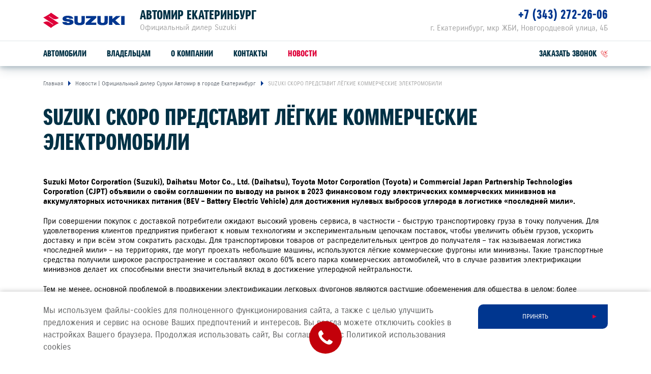

--- FILE ---
content_type: text/html; charset=UTF-8
request_url: https://ekt.suzuki-avtomir.ru/press/news/suzuki-skoro-predstavit-lyogkie-kommercheskie-elektromobili/
body_size: 9312
content:
<!DOCTYPE html>
<html lang="ru">
<head itemscope itemtype="http://schema.org/WPHeader">
    
    
        
    
    

    











<meta charset="UTF-8">
<meta name="viewport" content="width=device-width, initial-scale=1.0">
<title itemprop="headline">Автомир Екатеринбург — SUZUKI СКОРО ПРЕДСТАВИТ ЛЁГКИЕ КОММЕРЧЕСКИЕ ЭЛЕКТРОМОБИЛИ</title>
<meta name="keywords" content="Suzuki, в России, дилер, сайт, легковые автомобили">
<meta name="description" content="Официальный дилер Suzuki в России. На сайте Вы можете подобрать и купить автомобиль Suzuki">
<meta name="copyright" content="ООО «СУЗУКИ МОТОР РУС»">
<meta property="og:title" content="Автомир Екатеринбург — SUZUKI СКОРО ПРЕДСТАВИТ ЛЁГКИЕ КОММЕРЧЕСКИЕ ЭЛЕКТРОМОБИЛИ">
<meta property="og:type" content="website">
<meta property="og:image" content="https://cdn.perxis.ru/originals/cfgcgkanifss73coeufg/original">
<meta property="og:url" content="https://ekt.suzuki-avtomir.ru/press/news/suzuki-skoro-predstavit-lyogkie-kommercheskie-elektromobili/">
<meta property="og:locale" content="ru_RU">
<meta property="og:description" content="Официальный дилер Suzuki в России. На сайте Вы можете подобрать и купить автомобиль Suzuki">
<meta property="og:site_name" content="Автомир Екатеринбург">
<meta property="sitegenerator" content="Perxis">
    
    




<link rel="stylesheet" href="/css/vendor.css?r=1769001459736">
<link rel="stylesheet" href="/css/main-mastersite.css?r=1769001459736">





<link rel="icon" href="/images/favicon.svg" type=image/svg+xml>


<link rel="canonical" href="https://ekt.suzuki-avtomir.ru/press/news/suzuki-skoro-predstavit-lyogkie-kommercheskie-elektromobili/">


    




    
        
    
    


    


<!-- Google Tag Manager -->
<script>(function(w,d,s,l,i){w[l]=w[l]||[];w[l].push({'gtm.start':
new Date().getTime(),event:'gtm.js'});var f=d.getElementsByTagName(s)[0],
j=d.createElement(s),dl=l!='dataLayer'?'&l='+l:'';j.async=true;j.src=
'https://www.googletagmanager.com/gtm.js?id='+i+dl;f.parentNode.insertBefore(j,f);
})(window,document,'script','dataLayer','GTM-5JFHMD');</script>
<!-- End Google Tag Manager --><meta name="google-site-verification" content="I0brblQq3ppokWn-3_f1krAkAxEsuGuEdXqYrPbdEks" /><meta name="yandex-verification" content="45b489c4f663151b" />



    


    
<script>
  var _mtm = window._mtm = window._mtm || [];
  _mtm.push({'mtm.startTime': (new Date().getTime()), 'event': 'mtm.Start'});
  (function() {
    var d=document, g=d.createElement('script'), s=d.getElementsByTagName('script')[0];
    g.async=true; g.src='https://tag.perx.ru/js/container_KFyv0c9C.js'; s.parentNode.insertBefore(g,s);
  })();
</script>

<script>window.PerxisWidgetForms=window.PerxisWidgetForms?window.PerxisWidgetForms:function(){const i={};function o(o){return void 0===i[o]&&(i[o]={initFormQueue:[],isReady:!1,url:void 0}),i[o]}function t(i){try{i()}catch(i){console.error(i)}}return{loadScript:function(i,e,n){void 0===n&&(n=document.body);const r=o(i);if(void 0===r.url){const o="perxisWidgetFormScriptOnLoad_"+i;window[o]=function(){r.isReady=!0,r.initFormQueue.forEach(t)};const d=document.createElement("script");d.async=!1,d.defer=!0,d.src=e,d.dataset.onload=o,n.appendChild(d)}},initForm:function(i,e){void 0===e&&(e="prod");let n=o(e);n.isReady?t(i):(n.initFormQueue.push(i),_mtm.push({event:"widget-forms-load-script-"+e}))}}}();</script>





</head>
<body data-layout="" itemscope itemtype="https://schema.org/WebPage">
    
        
    
    <div class="d-none" itemscope itemtype="https://schema.org/Organization">
        <meta itemprop="name" content="ООО «СУЗУКИ МОТОР РУС»">
        <link itemprop="url" href="https://suzuki-motor.ru">
        <a href="mailto:sz@suzuki-motor.ru" itemprop="email">SZ@SUZUKI-MOTOR.RU</a>
    </div>
    


    


<!-- Google Tag Manager (noscript) -->
<noscript><iframe src="https://www.googletagmanager.com/ns.html?id=GTM-5JFHMD"
height="0" width="0" style="display:none;visibility:hidden"></iframe></noscript>
<!-- End Google Tag Manager (noscript) -->



    <header class="header">
    <div class="container">
        <div class="header-wrap">
            <div class="header__logo"><a class="header__logo-link" href="/"><img src="/images/logo.svg" alt="SUZUKI"></a></div>
            <div class="header__dealer">
                <div class="header__dealer-wrap">
                    <div class="header__dealer-info">
                        <div class="header__dealer-name">Автомир Екатеринбург</div>
                        <div class="header__dealer-desc">Официальный дилер Suzuki</div>
                    </div>
                    <button id="js-header-contact-button" class="header__contact-button"><svg class="header__contact-button-icon"><use xmlns:xlink="http://www.w3.org/1999/xlink" xlink:href="/images/icons/sprite.svg#icon-phone"></use></svg></button>
                </div>
                <div id="js-header-contacts" class="header__dealer-contacts">
                    <div class="container">
                        <div class="row justify-content-md-end"><div class="col-md header__dealer-item header__dealer-item_two">
                                <div class="header__dealer-address">г. Екатеринбург, мкр ЖБИ, Новгородцевой улица, 4Б</div>
                                <div class="header__dealer-phone"><a href="tel:&#43;73432722606">&#43;7 (343) 272-26-06</a></div>
                            </div></div>
                    </div>
                </div>						
            </div>
            <button class="js-menu-dropdown-back header__back"></button>
            <button type="button" id="js-header-burger" class="header__burger" title="Меню"></button>
            </div>
        </div>
        <div class="menu-wrap">
            <div class="container">
                        <nav id="js-menu" class="menu">
            <ul class="menu__list">
                <li class="js-menu-item menu__item">
                    <a href="/auto/" class="menu__link menu__link_submenu js-menu-link-submenu">Автомобили</a>
                    <div class="js-menu-dropdown menu-dropdown">
                        <div class="menu-models">
                            <div class="js-menu-models-info menu-models__model menu-models__model_active">
                                <div class="container d-md-flex">
                                    <div class="menu-models__model-info">
                                        <div class="menu-models__model-title">
                                            <a href="/auto/new-vitara/" >SUZUKI VITARA</a>
                                        </div>
                                        <div class="menu-models__price-block">
                                            <div class="menu-models__model-price">
                                                <div class="menu-models__model-label">расход от</div>
                                                4,9 л/100 км
                                            </div>
                                            <div class="menu-models__model-price">
                                                <div class="menu-models__model-label">привод</div>
                                                2WD, ALLGRIP SELECT 4WD
                                            </div>
                                        </div>
                                    </div>
                                    <div class="menu-models__img">
                                        
     
        
        
        
        
         

            
            <picture  itemscope itemtype="https://schema.org/ImageObject"><source
                              type="image/avif"
                              srcset="https://cdn.perxis.ru/originals/cf79i32nifss73arv3u0/original?width=1110&fit=cover&fmt=avif"
                            >
                            <source
                              type="image/webp"
                              srcset="https://cdn.perxis.ru/originals/cf79i32nifss73arv3u0/original?width=1110&fit=cover&fmt=webp"
                            >
                            <source
                              srcset="https://cdn.perxis.ru/originals/cf79i32nifss73arv3u0/original?width=1110&fit=cover"
                            >
              <img
                src="https://cdn.perxis.ru/originals/cf79i32nifss73arv3u0/original"
                alt="VITARA"
                data-object-fit=" "
                itemprop="contentUrl"
                 loading="lazy"
                fetchpriority="auto"
              >
            </picture>

                                    </div>  
                                </div>
                            </div>
                            <div class="js-menu-models-info menu-models__model">
                                <div class="container d-md-flex">
                                    <div class="menu-models__model-info">
                                        <div class="menu-models__model-title">
                                            <a href="/auto/jimny/" >SUZUKI JIMNY</a>
                                        </div>
                                        <div class="menu-models__price-block">
                                            <div class="menu-models__model-price">
                                                <div class="menu-models__model-label">мощность</div>
                                                102 л.с.
                                            </div>
                                            <div class="menu-models__model-price">
                                                <div class="menu-models__model-label">привод</div>
                                                ALLGRIP PRO 4WD
                                            </div>
                                        </div>
                                    </div>
                                    <div class="menu-models__img">
                                        
     
        
        
        
        
         

            
            <picture  itemscope itemtype="https://schema.org/ImageObject"><source
                              type="image/avif"
                              srcset="https://cdn.perxis.ru/originals/cf79itanifss73arv410/original?width=1110&fit=cover&fmt=avif"
                            >
                            <source
                              type="image/webp"
                              srcset="https://cdn.perxis.ru/originals/cf79itanifss73arv410/original?width=1110&fit=cover&fmt=webp"
                            >
                            <source
                              srcset="https://cdn.perxis.ru/originals/cf79itanifss73arv410/original?width=1110&fit=cover"
                            >
              <img
                src="https://cdn.perxis.ru/originals/cf79itanifss73arv410/original"
                alt="JIMNY"
                data-object-fit=" "
                itemprop="contentUrl"
                 loading="lazy"
                fetchpriority="auto"
              >
            </picture>

                                    </div>  
                                </div>
                            </div>
                            <div class="container">
                                <ul class="row menu-models__list">
                                    
                                    <li class="menu-models__item">
                                        <a href="/auto/new-vitara/" class="js-menu-models-link menu-models__item-link menu-models__item-link_active">
                                            <div class="menu-models__item-img">
                                            
     
        
        
        
        
         

            
            <picture  itemscope itemtype="https://schema.org/ImageObject"><source
                              type="image/avif"
                              srcset="https://cdn.perxis.ru/originals/cf79i32nifss73arv3tg/original?width=440&fit=cover&fmt=avif"
                            >
                            <source
                              type="image/webp"
                              srcset="https://cdn.perxis.ru/originals/cf79i32nifss73arv3tg/original?width=440&fit=cover&fmt=webp"
                            >
                            <source
                              srcset="https://cdn.perxis.ru/originals/cf79i32nifss73arv3tg/original?width=440&fit=cover"
                            >
              <img
                src="https://cdn.perxis.ru/originals/cf79i32nifss73arv3tg/original"
                alt="VITARA"
                data-object-fit=" "
                itemprop="contentUrl"
                 loading="lazy"
                fetchpriority="auto"
              >
            </picture>

                                            </div>
                                            <div class="menu-models__item-text">
                                                <div class="menu-models__item-title">VITARA</div>
                                            
                                            </div>
                                        </a>
                                    </li>
                                    
                                    <li class="menu-models__item">
                                        <a href="/auto/jimny/" class="js-menu-models-link menu-models__item-link">
                                            <div class="menu-models__item-img">
                                            
     
        
        
        
        
         

            
            <picture  itemscope itemtype="https://schema.org/ImageObject"><source
                              type="image/avif"
                              srcset="https://cdn.perxis.ru/originals/cf79itanifss73arv40g/original?width=440&fit=cover&fmt=avif"
                            >
                            <source
                              type="image/webp"
                              srcset="https://cdn.perxis.ru/originals/cf79itanifss73arv40g/original?width=440&fit=cover&fmt=webp"
                            >
                            <source
                              srcset="https://cdn.perxis.ru/originals/cf79itanifss73arv40g/original?width=440&fit=cover"
                            >
              <img
                src="https://cdn.perxis.ru/originals/cf79itanifss73arv40g/original"
                alt="JIMNY"
                data-object-fit=" "
                itemprop="contentUrl"
                 loading="lazy"
                fetchpriority="auto"
              >
            </picture>

                                            </div>
                                            <div class="menu-models__item-text">
                                                <div class="menu-models__item-title">JIMNY</div>
                                            
                                            </div>
                                        </a>
                                    </li>
                                </ul>
                            </div>
                        </div>
                    </div>
                </li>
                <li class="js-menu-item menu__item">
                    <a href="/support/" class="menu__link menu__link_submenu js-menu-link-submenu">Владельцам</a>
                    <div class="js-menu-dropdown menu-dropdown">
                        <div class="menu-lev2">
                            <div class="container">
                                <div class="row">
                                    <div class="offset-sm-2 col-sm-8 offset-md-0 col-md-4">
                                            <a href="/support/service-repair/" class="menu-lev2__title">Обслуживание и ремонт</a>
                                        
                                        <ul class="menu-lev2__list">
                                            <li class="menu-lev2__item">
                                                <a href="/suzuki/loyalty/" class="menu-lev2__link">Программа лояльности</a>
                                            </li>
                                            <li class="menu-lev2__item">
                                                <a href="/support/service-repair/service/" class="menu-lev2__link">Сервисное обслуживание</a>
                                            </li>
                                            <li class="menu-lev2__item">
                                                <a href="/support/service-repair/warranty-and-post-warranty-service/" class="menu-lev2__link">Гарантийное обслуживание</a>
                                            </li>
                                            <li class="menu-lev2__item">
                                                <a href="/support/service-repair/assistance/" class="menu-lev2__link">Suzuki Assistance</a>
                                            </li>
                                            <li class="menu-lev2__item">
                                                <a href="/support/service-repair/diagnostika-suzuki/" class="menu-lev2__link">ДИАГНОСТИКА SUZUKI</a>
                                            </li>
                                            <li class="menu-lev2__item">
                                                <a href="/support/service-repair/slesarnyj-remont-avtomobilej-suzuki-u-oficialnogo-dilera/" class="menu-lev2__link">СЛЕСАРНЫЙ РЕМОНТ</a>
                                            </li>
                                        </ul>
                                    </div>
                                    <div class="offset-sm-2 col-sm-8 offset-md-0 col-md-4">
                                            <a href="/support/spare-parts-accessories/" class="menu-lev2__title">Запчасти и аксессуары</a>
                                        
                                        <ul class="menu-lev2__list">
                                            <li class="menu-lev2__item">
                                                <a href="/support/spare-parts-accessories/spare-parts/" class="menu-lev2__link">Оригинальные запчасти</a>
                                            </li>
                                            <li class="menu-lev2__item">
                                                <a href="https://suzutec.ru/" class="menu-lev2__link">Продукция SUZUTEC</a>
                                            </li>
                                            <li class="menu-lev2__item">
                                                <a href="/support/spare-parts-accessories/current/" class="menu-lev2__link">Кузовные запчасти и ремонт</a>
                                            </li>
                                            <li class="menu-lev2__item">
                                                <a href="/support/spare-parts-accessories/get-price/" class="menu-lev2__link">Узнать стоимость детали</a>
                                            </li>
                                        </ul>
                                    </div>
                                    <div class="offset-sm-2 col-sm-8 offset-md-0 col-md-4">
                                            <a href="/support/specpredlozheniya/" class="menu-lev2__title">Спецпредложения</a>
                                        
                                        <ul class="menu-lev2__list">
                                            <li class="menu-lev2__item">
                                                <a href="/support/specpredlozheniya/service-actions/" class="menu-lev2__link">Сервисные акции</a>
                                            </li>
                                            <li class="menu-lev2__item">
                                                <a href="/support/service-repair/advantages/" class="menu-lev2__link">Suzuki Привилегия 3&#43;</a>
                                            </li>
                                        </ul>
                                    </div>
                                </div>
                                <div class="menu-lev2__buttons">
                                    <a href="/support/service-repair/zapis-na-to/" class="menu-lev2__buttons-item">Запись на ТО</a>
                                    <a href="/support/service-repair/prices/" class="menu-lev2__buttons-item">Рассчитать ТО</a>
                                    <a href="/support/service-repair/campaigns/" class="menu-lev2__buttons-item">Сервисные кампании</a>
                                </div>
                            </div>
                        </div>
                    </div>
                </li>
                <li class="js-menu-item menu__item">
                    <a href="/about/o-kompanii/" class="menu__link">О компании</a>
                </li>
                <li class="js-menu-item menu__item">
                    <a href="/about/contacts/" class="menu__link">Контакты</a>
                </li>
                <li class="js-menu-item menu__item">
                    <a href="/press/news/" class="menu__link menu__link_current">Новости</a>
                </li>
                <li class="menu__item header-links">
                    <a class="js-formpopup-link header-links__item header-links__item-callback" href="#" onclick="window.formFeedback.open(); return false;"><span>заказать звонок</span><svg class="svg-icon header-links__icon" width="14" height="14"><use xlink:href="/images/icons/sprite.svg#icon-callback"></use></svg></a>
                </li>
            </ul>
        </nav>
            </div>
        </div>
    </div>
</header>
    <main class="main main-">
    
	            <div class="breadcrumbs">
                <div class="container">
                    <ul itemscope itemtype="https://schema.org/BreadcrumbList">
                        <li itemprop="itemListElement" itemscope itemtype="https://schema.org/ListItem">
                            <a href="https://ekt.suzuki-avtomir.ru/" title="Главная" itemprop="item">                    
                                <span itemprop="name">Главная</span>
                                <meta itemprop="position" content="1">
                            </a>
                        </li>   
                        <li itemprop="itemListElement" itemscope itemtype="https://schema.org/ListItem">                    
                            <a href="/press/news/" title="Новости | Официальный дилер Сузуки Автомир в городе Екатеринбург" itemprop="item" rel="nofollow">
                                <span itemprop="name">Новости | Официальный дилер Сузуки Автомир в городе Екатеринбург</span>
                                <meta itemprop="position" content="2">
                            </a>
                        </li>
                        
                        <li itemprop="itemListElement" itemscope itemtype="https://schema.org/ListItem">                    
                            <a href="https://ekt.suzuki-avtomir.ru/press/news/suzuki-skoro-predstavit-lyogkie-kommercheskie-elektromobili/" title="SUZUKI СКОРО ПРЕДСТАВИТ ЛЁГКИЕ КОММЕРЧЕСКИЕ ЭЛЕКТРОМОБИЛИ" itemprop="item" rel="nofollow">
                                <span itemprop="name">SUZUKI СКОРО ПРЕДСТАВИТ ЛЁГКИЕ КОММЕРЧЕСКИЕ ЭЛЕКТРОМОБИЛИ</span>
                                <meta itemprop="position" content="3">
                            </a>
                        </li>
                    </ul>
                </div>
            </div>
	
        

    

    
    

    
<a id="cfgcglanifss73ab1730" class="block-ancor"></a>

<div class="web_block_header">
        <div class="container">
            <h1 class="web_block_header__title">SUZUKI СКОРО ПРЕДСТАВИТ ЛЁГКИЕ КОММЕРЧЕСКИЕ ЭЛЕКТРОМОБИЛИ</h1>
        </div>
</div>

        

    

    
    

    
<a id="cfgcgp2nifss73ab174g" class="block-ancor"></a>

<div class="web_block_text">
        <div class="container">
        <div class="row">
            <div class="col-12 text-content web_block_text__content">
            <p><strong>Suzuki Motor Corporation (Suzuki), Daihatsu Motor Co., Ltd. (Daihatsu), Toyota Motor Corporation (Toyota) и Commercial Japan Partnership Technologies Corporation (CJPT) объявили о своём соглашении по выводу на рынок в 2023 финансовом году электрических коммерческих минивэнов на аккумуляторных источниках питания (BEV – Battery Electric Vehicle) для достижения нулевых выбросов углерода в логистике «последней мили».</strong></p>
<p>При совершении покупок с доставкой потребители ожидают высокий уровень сервиса, в частности - быструю транспортировку груза в точку получения. Для удовлетворения клиентов предприятия прибегают к новым технологиям и экспериментальным цепочкам поставок, чтобы увеличить объём грузов, ускорить доставку и при всём этом сократить расходы. Для транспортировки товаров от распределительных центров до получателя – так называемая логистика «последней мили» – на территориях, где могут проехать небольшие машины, используются лёгкие коммерческие фургоны или минивэны. Такие транспортные средства получили широкое распространение и составляют около 60% всего парка коммерческих автомобилей, что в случае развития электрификации минивэнов делает их способными внести значительный вклад в достижение углеродной нейтральности.</p>
<p>Тем не менее, основной проблемой в продвижении электрификации легковых фургонов являются растущие обременения для общества в целом: более высокие затраты на производство автомобилей, связанные с технологиями электрификации, зарядной инфраструктурой и временем зарядки, так называемым временем простоя – периода, когда транспортные средства и груз останавливаются.</p>
<p>Поэтому, чтобы реализовать доступный фургон BEV, отвечающий потребностям коммерческих клиентов, CJPT примет участие в планировании, а Suzuki, Daihatsu и Toyota совместно разработают систему BEV, подходящую для коммерческих минивэнов, путём объединения ноу-хау Suzuki и Daihatsu в производстве компактных автомобилей с технологией электрификации Toyota.</p>
<p>Коммерческий фургон BEV, разработанный этими 4-мя компаниями, будет использоваться партнёрами в проектах социальной направленности в префектуре Фукусима и Токио.</p>
<p>В будущем Suzuki, Daihatsu, Toyota и CJPT продолжат вести работы по практическому достижению углеродной нейтральности за счёт предоставления экологичных транспортных средств.</p>

            </div>
        </div>
    </div>
</div>

	<div class="latest-news js-latest-news">
	<div class="container">
		<div class="latest-news__slider js-latest-news-slider swiper-container">
			<div class="latest-news__block-title">ДРУГИЕ НОВОСТИ</div>
			<div class="swiper-wrapper">
				
				<div class="swiper-slide latest-news__item">
					<a class="col-md latest-news__link" href="/press/news/suzuki-postroit-novyi-zavod-v-indii/">
						<div class="latest-news__img responsive-media">
								
     
        
        
        
        
         

            
            <picture  itemscope itemtype="https://schema.org/ImageObject"><source
                              type="image/avif"
                              srcset="https://cdn.perxis.ru/originals/d5o8ea0beucc73dvvigg/original?width=740&fit=cover&fmt=avif" media="(min-width: 1200px)"
                            >
                            <source
                              type="image/webp"
                              srcset="https://cdn.perxis.ru/originals/d5o8ea0beucc73dvvigg/original?width=740&fit=cover&fmt=webp" media="(min-width: 1200px)"
                            >
                            <source
                              srcset="https://cdn.perxis.ru/originals/d5o8ea0beucc73dvvigg/original?width=740&fit=cover" media="(min-width: 1200px)"
                            ><source
                              type="image/avif"
                              srcset="https://cdn.perxis.ru/originals/d5o8ea0beucc73dvvigg/original?width=620&fit=cover&fmt=avif"
                            >
                            <source
                              type="image/webp"
                              srcset="https://cdn.perxis.ru/originals/d5o8ea0beucc73dvvigg/original?width=620&fit=cover&fmt=webp"
                            >
                            <source
                              srcset="https://cdn.perxis.ru/originals/d5o8ea0beucc73dvvigg/original?width=620&fit=cover"
                            >
              <img
                src="https://cdn.perxis.ru/originals/d5o8ea0beucc73dvvigg/original"
                alt="SUZUKI ПОСТРОИТ НОВЫЙ ЗАВОД В ИНДИИ"
                data-object-fit="cover"
                itemprop="contentUrl"
                 loading="lazy"
                fetchpriority="auto"
              >
            </picture>

						</div>
						<div class="latest-news__info">
							<div class="latest-news__date">21 января</div>
							<div class="latest-news__year"> 2026</div>
							<div class="latest-news__title">SUZUKI ПОСТРОИТ НОВЫЙ ЗАВОД В ИНДИИ</div>
						</div>
					</a>
				</div>
				
				<div class="swiper-slide latest-news__item">
					<a class="col-md latest-news__link" href="/press/news/novinki-suzuki-na-tokiiskom-avtosalone-2026/">
						<div class="latest-news__img responsive-media">
								
     
        
        
        
        
         

            
            <picture  itemscope itemtype="https://schema.org/ImageObject"><source
                              type="image/avif"
                              srcset="https://cdn.perxis.ru/originals/d5iej4obeucc73dvtue0/original?width=740&fit=cover&fmt=avif" media="(min-width: 1200px)"
                            >
                            <source
                              type="image/webp"
                              srcset="https://cdn.perxis.ru/originals/d5iej4obeucc73dvtue0/original?width=740&fit=cover&fmt=webp" media="(min-width: 1200px)"
                            >
                            <source
                              srcset="https://cdn.perxis.ru/originals/d5iej4obeucc73dvtue0/original?width=740&fit=cover" media="(min-width: 1200px)"
                            ><source
                              type="image/avif"
                              srcset="https://cdn.perxis.ru/originals/d5iej4obeucc73dvtue0/original?width=620&fit=cover&fmt=avif"
                            >
                            <source
                              type="image/webp"
                              srcset="https://cdn.perxis.ru/originals/d5iej4obeucc73dvtue0/original?width=620&fit=cover&fmt=webp"
                            >
                            <source
                              srcset="https://cdn.perxis.ru/originals/d5iej4obeucc73dvtue0/original?width=620&fit=cover"
                            >
              <img
                src="https://cdn.perxis.ru/originals/d5iej4obeucc73dvtue0/original"
                alt="НОВИНКИ SUZUKI НА ТОКИЙСКОМ АВТОСАЛОНЕ 2026"
                data-object-fit="cover"
                itemprop="contentUrl"
                 loading="lazy"
                fetchpriority="auto"
              >
            </picture>

						</div>
						<div class="latest-news__info">
							<div class="latest-news__date">12 января</div>
							<div class="latest-news__year"> 2026</div>
							<div class="latest-news__title">НОВИНКИ SUZUKI НА ТОКИЙСКОМ АВТОСАЛОНЕ 2026</div>
						</div>
					</a>
				</div>
				
				<div class="swiper-slide latest-news__item">
					<a class="col-md latest-news__link" href="/press/news/ollo-factory-na-zavodakh-suzuki/">
						<div class="latest-news__img responsive-media">
								
     
        
        
        
        
         

            
            <picture  itemscope itemtype="https://schema.org/ImageObject"><source
                              type="image/avif"
                              srcset="https://cdn.perxis.ru/originals/d59q31gbeucc73dvrurg/original?width=740&fit=cover&fmt=avif" media="(min-width: 1200px)"
                            >
                            <source
                              type="image/webp"
                              srcset="https://cdn.perxis.ru/originals/d59q31gbeucc73dvrurg/original?width=740&fit=cover&fmt=webp" media="(min-width: 1200px)"
                            >
                            <source
                              srcset="https://cdn.perxis.ru/originals/d59q31gbeucc73dvrurg/original?width=740&fit=cover" media="(min-width: 1200px)"
                            ><source
                              type="image/avif"
                              srcset="https://cdn.perxis.ru/originals/d59q31gbeucc73dvrurg/original?width=620&fit=cover&fmt=avif"
                            >
                            <source
                              type="image/webp"
                              srcset="https://cdn.perxis.ru/originals/d59q31gbeucc73dvrurg/original?width=620&fit=cover&fmt=webp"
                            >
                            <source
                              srcset="https://cdn.perxis.ru/originals/d59q31gbeucc73dvrurg/original?width=620&fit=cover"
                            >
              <img
                src="https://cdn.perxis.ru/originals/d59q31gbeucc73dvrurg/original"
                alt="&#34;OLLO FACTORY&#34; НА ЗАВОДАХ SUZUKI"
                data-object-fit="cover"
                itemprop="contentUrl"
                 loading="lazy"
                fetchpriority="auto"
              >
            </picture>

						</div>
						<div class="latest-news__info">
							<div class="latest-news__date">30 декабря</div>
							<div class="latest-news__year"> 2025</div>
							<div class="latest-news__title">&#34;OLLO FACTORY&#34; НА ЗАВОДАХ SUZUKI</div>
						</div>
					</a>
				</div>
				
				<div class="swiper-slide latest-news__item">
					<a class="col-md latest-news__link" href="/press/news/novyi-suzuki-jimny-nomade-monster-hunter-wilds-edition/">
						<div class="latest-news__img responsive-media">
								
     
        
        
        
        
         

            
            <picture  itemscope itemtype="https://schema.org/ImageObject"><source
                              type="image/avif"
                              srcset="https://cdn.perxis.ru/originals/d55tkj8beucc73dvq6h0/original?width=740&fit=cover&fmt=avif" media="(min-width: 1200px)"
                            >
                            <source
                              type="image/webp"
                              srcset="https://cdn.perxis.ru/originals/d55tkj8beucc73dvq6h0/original?width=740&fit=cover&fmt=webp" media="(min-width: 1200px)"
                            >
                            <source
                              srcset="https://cdn.perxis.ru/originals/d55tkj8beucc73dvq6h0/original?width=740&fit=cover" media="(min-width: 1200px)"
                            ><source
                              type="image/avif"
                              srcset="https://cdn.perxis.ru/originals/d55tkj8beucc73dvq6h0/original?width=620&fit=cover&fmt=avif"
                            >
                            <source
                              type="image/webp"
                              srcset="https://cdn.perxis.ru/originals/d55tkj8beucc73dvq6h0/original?width=620&fit=cover&fmt=webp"
                            >
                            <source
                              srcset="https://cdn.perxis.ru/originals/d55tkj8beucc73dvq6h0/original?width=620&fit=cover"
                            >
              <img
                src="https://cdn.perxis.ru/originals/d55tkj8beucc73dvq6h0/original"
                alt="НОВЫЙ SUZUKI JIMNY NOMADE - MONSTER HUNTER WILDS EDITION"
                data-object-fit="cover"
                itemprop="contentUrl"
                 loading="lazy"
                fetchpriority="auto"
              >
            </picture>

						</div>
						<div class="latest-news__info">
							<div class="latest-news__date">24 декабря</div>
							<div class="latest-news__year"> 2025</div>
							<div class="latest-news__title">НОВЫЙ SUZUKI JIMNY NOMADE - MONSTER HUNTER WILDS EDITION</div>
						</div>
					</a>
				</div>
				
				<div class="swiper-slide latest-news__item">
					<a class="col-md latest-news__link" href="/press/news/u-suzuki-nagrada-plug-and-play-za-korporativnye-innovatsii/">
						<div class="latest-news__img responsive-media">
								
     
        
        
        
        
         

            
            <picture  itemscope itemtype="https://schema.org/ImageObject"><source
                              type="image/avif"
                              srcset="https://cdn.perxis.ru/originals/d4vv4uobeucc73dvmh80/original?width=740&fit=cover&fmt=avif" media="(min-width: 1200px)"
                            >
                            <source
                              type="image/webp"
                              srcset="https://cdn.perxis.ru/originals/d4vv4uobeucc73dvmh80/original?width=740&fit=cover&fmt=webp" media="(min-width: 1200px)"
                            >
                            <source
                              srcset="https://cdn.perxis.ru/originals/d4vv4uobeucc73dvmh80/original?width=740&fit=cover" media="(min-width: 1200px)"
                            ><source
                              type="image/avif"
                              srcset="https://cdn.perxis.ru/originals/d4vv4uobeucc73dvmh80/original?width=620&fit=cover&fmt=avif"
                            >
                            <source
                              type="image/webp"
                              srcset="https://cdn.perxis.ru/originals/d4vv4uobeucc73dvmh80/original?width=620&fit=cover&fmt=webp"
                            >
                            <source
                              srcset="https://cdn.perxis.ru/originals/d4vv4uobeucc73dvmh80/original?width=620&fit=cover"
                            >
              <img
                src="https://cdn.perxis.ru/originals/d4vv4uobeucc73dvmh80/original"
                alt="У SUZUKI НАГРАДА PLUG AND PLAY ЗА «КОРПОРАТИВНЫЕ ИННОВАЦИИ»"
                data-object-fit="cover"
                itemprop="contentUrl"
                 loading="lazy"
                fetchpriority="auto"
              >
            </picture>

						</div>
						<div class="latest-news__info">
							<div class="latest-news__date">15 декабря</div>
							<div class="latest-news__year"> 2025</div>
							<div class="latest-news__title">У SUZUKI НАГРАДА PLUG AND PLAY ЗА «КОРПОРАТИВНЫЕ ИННОВАЦИИ»</div>
						</div>
					</a>
				</div>
				
				<div class="swiper-slide latest-news__item">
					<a class="col-md latest-news__link" href="/press/news/suzuki-otkryvaet-zavod-po-proizvodstvu-biogaza/">
						<div class="latest-news__img responsive-media">
								
     
        
        
        
        
         

            
            <picture  itemscope itemtype="https://schema.org/ImageObject"><source
                              type="image/avif"
                              srcset="https://cdn.perxis.ru/originals/d4vs1fgbeucc73dvmfdg/original?width=740&fit=cover&fmt=avif" media="(min-width: 1200px)"
                            >
                            <source
                              type="image/webp"
                              srcset="https://cdn.perxis.ru/originals/d4vs1fgbeucc73dvmfdg/original?width=740&fit=cover&fmt=webp" media="(min-width: 1200px)"
                            >
                            <source
                              srcset="https://cdn.perxis.ru/originals/d4vs1fgbeucc73dvmfdg/original?width=740&fit=cover" media="(min-width: 1200px)"
                            ><source
                              type="image/avif"
                              srcset="https://cdn.perxis.ru/originals/d4vs1fgbeucc73dvmfdg/original?width=620&fit=cover&fmt=avif"
                            >
                            <source
                              type="image/webp"
                              srcset="https://cdn.perxis.ru/originals/d4vs1fgbeucc73dvmfdg/original?width=620&fit=cover&fmt=webp"
                            >
                            <source
                              srcset="https://cdn.perxis.ru/originals/d4vs1fgbeucc73dvmfdg/original?width=620&fit=cover"
                            >
              <img
                src="https://cdn.perxis.ru/originals/d4vs1fgbeucc73dvmfdg/original"
                alt="SUZUKI ОТКРЫВАЕТ ЗАВОД ПО ПРОИЗВОДСТВУ БИОГАЗА"
                data-object-fit="cover"
                itemprop="contentUrl"
                 loading="lazy"
                fetchpriority="auto"
              >
            </picture>

						</div>
						<div class="latest-news__info">
							<div class="latest-news__date">15 декабря</div>
							<div class="latest-news__year"> 2025</div>
							<div class="latest-news__title">SUZUKI ОТКРЫВАЕТ ЗАВОД ПО ПРОИЗВОДСТВУ БИОГАЗА</div>
						</div>
					</a>
				</div>
				
			</div>
			<button class="swiper-button-prev"></button>
			<button class="swiper-button-next"></button>
		</div>
	
	</div>
</div>

    </main>
    

<script>
        window.addEventListener('load', function() {
            function initSwfModalBaseWidget() {
                try {
                    var swf = new SuzukiForms({
                        perxis: {
                            ids: {
                                space: 'cid9272nifss73be1mt0',
                                env: 'master',
                                cities: 'dealers_cities',
                                dealers: 'dealers_dealerships',
                                calltouch: '',
                            },
                        },

                        service: {
                            hosts: {
                                forms: 'https://forms.platform.perxis.ru/form',
                                data: window.location.origin,
                            },
                            endpoints: {
                                cities: '\/data\/dealer-centers-by-city-for-dealer\/index.json',
                            },
                        },
                    })

                    window.formFeedback = swf.render({
                        name: 'subscribe-news',
                        type: 'modal',
                        query_params: [
                            'utm_source',
                            'utm_medium',
                            'utm_campaign',
                            'utm_content',
                            'utm_term',
                        ],
                        form_data_params: {
                            source: 'dealer_site',
                            site_url: window.location.href,
                            dealer: { id: "ceknsoqnifss7393dfng",
                                    collection_id: "dealers_dealers"},
                        },
                        config: {
                            id: 'forms_callback',
                            title: 'Заказать звонок',
                            subtitle: null,
                            button_label: 'Отправить заявку',
                            dealer: null,
                            city: null,
                            phone_masks: ['ru'],
                            
                            personal_data_label: "Я согласен на обработку персональных данных \u003ca href=\"/about/iuridicheskaia-informatsiia/\"\u003eСмотреть правила\u003c/a\u003e",isDealerSite: true,
                            communication_label: "Согласен на получение \u003ca href=\u0022\/soglasie-na-poluchenie-reklamno-informatsionnykh-rassylok\/\u0022\u003eрекламно-информационных рассылок\u003c\/a\u003e",final: 'modal',
                            fields: {
                                additional_info: {
                                    visible: false,
                                },
                            },
                        },
                    })
                } catch (err) {
                    console.warn('Не удалось запустить виджет swf-base-as-callback-widget', err)
                }
            }

            window.PerxisWidgetForms.initForm(initSwfModalBaseWidget, "prod")
        })
    </script>
<footer>
    <div class="footer">
            <div class="footer__menu-wrap">
                <div class="container">
                    <div class="row footer__top">
                        <nav class="col-sm-6 col-md-9 footer__menu">
                            <div class="row">
                                    <div class="col-md-4 footer__menu-item footer__collapse js-footer-collapse">
                                        <div class="footer__collapse-header footer__menu-title js-footer-collapse-header">
                                            Мир Suzuki
                                        </div>
                                        <div class="footer__collapse-content js-footer-collapse-content">
                                            <div class="js-footer-collapse-inner-content">
                                                <div class="footer__menu-links">
                                                    <a href="/suzuki/o-suzuki/" class="footer__menu-link">О SUZUKI</a>
                                                    <a href="/suzuki/history/" class="footer__menu-link">История Suzuki</a>
                                                    <a href="/suzuki/loyalty/" class="footer__menu-link">Программа лояльности</a>
                                                </div>
                                            </div>
                                        </div>
                                    </div>
                                    <div class="col-md-4 footer__menu-item footer__collapse js-footer-collapse">
                                        <div class="footer__collapse-header footer__menu-title js-footer-collapse-header">
                                            Пресс-центр
                                        </div>
                                        <div class="footer__collapse-content js-footer-collapse-content">
                                            <div class="js-footer-collapse-inner-content">
                                                <div class="footer__menu-links">
                                                    <a href="/press/news/" class="footer__menu-link">Новости</a>
                                                </div>
                                            </div>
                                        </div>
                                    </div>
                                    <div class="col-md-4 footer__menu-item footer__collapse js-footer-collapse">
                                        <div class="footer__collapse-header footer__menu-title js-footer-collapse-header">
                                            О КОМПАНИИ
                                        </div>
                                        <div class="footer__collapse-content js-footer-collapse-content">
                                            <div class="js-footer-collapse-inner-content">
                                                <div class="footer__menu-links">
                                                    <a href="/about/o-kompanii/" class="footer__menu-link">О компании</a>
                                                    <a href="/about/contacts/" class="footer__menu-link">Контакты</a>
                                                    <a href="/about/iuridicheskaia-informatsiia/" class="footer__menu-link">Юридическая информация</a>
                                                </div>
                                            </div>
                                        </div>
                                    </div>
                            </div>
                        </nav>
                        <div class="col-sm-6 col-md-3 footer__menu footer__contact">
                            <div class="footer__menu-title footer__contact-title">
                                Связаться с нами
                            </div>
                            <div class="footer__menu-contacts">
                                        
                                        
                                        
                                <div class="footer__menu-contacts-item d-flex">
                                
                                    <a href="tel: &#43;73432722606" class="footer__menu-contacts-phone">+7 (343) 272-26-06</a>
                                    <a href="mailto: promo@avtomir.ru" class="footer__menu-contacts-email">promo@avtomir.ru</a>
                                </div>
                            </div>
                        </div>
                    </div>
                    <div class="row footer1">
                        <div class="col-sm-6 col-lg-3 footer1__social">
                            <div class="footer1__social-wrap"> 
                                
                                <div class="footer1__social-content">
                                              



<a href="https://vk.com/avtomir.cars" rel="nofollow" title="vk" aria-label="vk" class="footer1__social-item" itemprop="sameAs"
>  <svg class="svg-icon svg-icon footer1__social-icon" width="40" height="40"><use xlink:href="/images/icons/sprite.svg#vk"></use></svg><span>vk</span></a>

                                              



<a href="https://www.youtube.com/channel/UC7FQLdepXsOcrhboipwAfcA" rel="nofollow" title="youtube" aria-label="youtube" class="footer1__social-item" itemprop="sameAs"
>  <svg class="svg-icon svg-icon footer1__social-icon" width="40" height="40"><use xlink:href="/images/icons/sprite.svg#youtube"></use></svg><span>youtube</span></a>

                                              



<a href="https://dzen.ru/avtomir_official" rel="nofollow" title="zen" aria-label="zen" class="footer1__social-item" itemprop="sameAs"
>  <svg class="svg-icon svg-icon footer1__social-icon" width="40" height="40"><use xlink:href="/images/icons/sprite.svg#zen"></use></svg><span>zen</span></a>

                                              



<a href="https://dzen.ru/suzukirussia" rel="nofollow" title="zen-ring" aria-label="zen" class="footer1__social-item" itemprop="sameAs"
>  <svg class="svg-icon svg-icon footer1__social-icon" width="40" height="40"><use xlink:href="/images/icons/sprite.svg#zen"></use></svg><span>zen-ring</span></a>

                                              



<a href="https://t.me/Suzuki_Russia_official" rel="nofollow" title="tg-ring" aria-label="tg" class="footer1__social-item" itemprop="sameAs"
>  <svg class="svg-icon svg-icon footer1__social-icon" width="40" height="40"><use xlink:href="/images/icons/sprite.svg#tg"></use></svg><span>tg-ring</span></a>

                                </div>
                            </div > 
                        </div>
                        <div class="d-lg-flex col-sm-6 col-lg-9 align-self-sm-end">
                            <div class="footer1__copy-box">
                                <span>&copy 2026<br class="d-md-none"> Автомир Екатеринбург</span>
                            </div>
                            <div class="footer1__creator">
                                <a href="https://perx.ru/" target="_blank" rel="nofollow" class="footer1__creator-link">Сделано в Perx</a>
                            </div>
                        </div>
                    </div>
                </div>
            </div>
        </div>
    </div>
</footer>
    <script src="/js/vendor.js"></script>
<script src="/js/main-mastersite.js"></script>

    
<div class="js-cookie-notify cookie-notify cookie-notify_hidden">
	<div class="container">
		<div class="row">
			<div class="col-lg-9 cookie-notify__text">Мы используем файлы-cookies для полноценного функционирования сайта, а также с целью улучшить предложения и сервис на основе Ваших предпочтений и интересов. Вы всегда можете отключить cookies в настройках Вашего браузера. Продолжая использовать сайт, Вы соглашаетесь с Политикой использования cookies</div>
			<div class="col-lg-3 d-lg-flex justify-content-lg-end">
				<button class="js-cookie-notify-btn btn btn_primary cookie-notify__btn">Принять</button>
			</div>
		</div>
	</div>
</div>
    


    





    
        
    
</body>
</html>


--- FILE ---
content_type: text/javascript; charset=utf-8
request_url: https://perxis-widgets.website.yandexcloud.net/suzuki/forms/latest/suzuki-forms.js
body_size: 258
content:
var cwfScript = document.currentScript

function addScriptSuzukiForms(d, s, id, src, onload) {
    if (window.SuzukiForms && onload && window[onload]) {
        return window[onload]()
    }

    var js,
        fjs = cwfScript;
        
    js = d.createElement(s);
    js.id = id;
    js.onload = function () {
        try {
            if (onload && window[onload]) {
                window[onload]()
            }
        } catch (err) {
            console.log(err)
        }
    }
    js.src = src;
    fjs.parentNode.insertBefore(js, fjs)
}

addScriptSuzukiForms(
    document,
    'script',
    'script-cwf',
    'https://perxis-widgets.website.yandexcloud.net/suzuki/forms/latest/bundle/app.9d7c.js',
    cwfScript.dataset.onload
)

--- FILE ---
content_type: application/javascript; charset=UTF-8
request_url: https://ekt.suzuki-avtomir.ru/js/main-mastersite.js
body_size: 13187
content:
var lazyload;function initLazyload(e,t){lazyload=new LazyLoad({elements_selector:e,callback_loaded:function(e){"function"==typeof t&&t(e)}})}function loadPicture(e){var t=Array.prototype.slice.call(e.querySelectorAll("picture source[data-srcset]")),e=Array.prototype.slice.call(e.querySelectorAll("img[data-src]"));t.forEach(function(e){e.setAttribute("srcset",e.dataset.srcset)}),e.forEach(function(e){e.setAttribute("src",e.dataset.src)})}function initObjectFitFallback(){"objectFit"in document.documentElement.style||Array.prototype.forEach.call(document.querySelectorAll("[data-object-fit]"),function(e){var t,o=e.getAttribute("data-src")||e.getAttribute("src");o&&"img"===e.tagName.toLowerCase()&&(t=e.getAttribute("data-object-fit"),(e=e.parentElement).classList.contains("responsive-media")||(e=e.parentElement),t="cover"===t?"cover":"contain",e.style.backgroundImage="url("+o+")",e.classList.add("fit-img"),e.classList.add("fit-img--"+t))})}function onScreen(e){var t=window.pageYOffset+e.getBoundingClientRect().top,o=window.pageXOffset+e.getBoundingClientRect().left,s=window.pageXOffset+e.getBoundingClientRect().right,e=window.pageYOffset+e.getBoundingClientRect().bottom,n=window.pageYOffset,r=window.pageXOffset,a=window.pageXOffset+document.documentElement.clientWidth,i=window.pageYOffset+document.documentElement.clientHeight;return n<e&&t<i&&r<s&&o<a}function offset(e){var t=0,o=0;if(e.offsetParent)for(;t+=e.offsetTop,o+=e.offsetLeft,e=e.offsetParent;);return{top:t,left:o}}function initScroll(){var t,e=Array.prototype.slice.call(document.querySelectorAll(".js-scroll-to-anchor"));function o(e){e.preventDefault();e=document.querySelector(this.dataset.href||this.getAttribute("href"));e&&t.animateScroll(e,0,{speed:500,speedAsDuration:!0,updateURL:!1})}e&&(t=new SmoothScroll,e.forEach(function(e){e.addEventListener("click",o)}))}function initPopups(){var e=".js-popup-link",t=".js-popup-close",o=".js-slider",s="show",n="no-scroll-popup",e=(window.POPUP_IS_DISPLAYED=!1,Array.prototype.slice.call(document.querySelectorAll(e)));function r(e){e.preventDefault();var e=document.querySelector(this.getAttribute("href"));e&&(e=e.nextElementSibling)&&(document.body.classList.add(n),e.classList.add(s),(swiper=e.querySelector(o))&&swiper.swiper&&swiper.swiper.update(),window.POPUP_IS_DISPLAYED=!0)}function a(){this.parentNode.classList.remove(s),document.body.classList.remove(n),window.POPUP_IS_DISPLAYED=!1}popupCloseButtons=Array.prototype.slice.call(document.querySelectorAll(t)),e.forEach(function(e){e.addEventListener("click",r)}),popupCloseButtons.forEach(function(e){e.addEventListener("click",a)})}function initHeroVideo(){initLazyload(".js-video",function(e){e.play()})}var VALUE_COUNTER_SELECTOR=".js-value-counter",VALUE_COUNTER_DONE_CLASS="js-value-counter-done";function initValueCounter(){var e=Array.prototype.slice.call(document.querySelectorAll(VALUE_COUNTER_SELECTOR));function t(){setTimeout(function(){e.forEach(function(e){var t,o;e.classList.contains(VALUE_COUNTER_DONE_CLASS)||onScreen(e)&&(o=(t=e.dataset.value.replace(",",".")).indexOf("."),new countUp.CountUp(e,+t,{separator:"",decimal:",",decimalPlaces:-1===o?0:t.length-o-1}).start(),e.classList.add(VALUE_COUNTER_DONE_CLASS))})},100)}t(),window.addEventListener("scroll",t)}var WORD_UP_SELECTOR=".word-up, .word-fade-in";function initWordUp(){function e(){wordUp(document)}wordUp(document),window.addEventListener("scroll",e),window.addEventListener("resize",e)}function wordUp(e){var t=Array.prototype.slice.call((e||document).querySelectorAll(WORD_UP_SELECTOR));document.body.scrollTop||document.documentElement.scrollTop;setTimeout(function(){t.forEach(function(e){var t,o=e.getBoundingClientRect();e.closest(".swiper-container-initialized")?(t=e.closest(".swiper-slide-visible")&&o.bottom<=document.documentElement.clientHeight-5,e.style.opacity=t?1:0,e.style.transform=t?"translateY(0) scale(1)":"translateY(30px) scale(0.999)"):.9*document.documentElement.clientHeight>=o.top&&(e.style.opacity=1,e.style.transform="translateY(0) scale(1)")})},5)}function initScripts(){function t(e){window.ct&&window.ct("modules","widgets","openExternal")}Array.prototype.slice.call(document.querySelectorAll('[href="#calltouch"]')).forEach(function(e){e.addEventListener("click",t)})}function initHeader(){var e="#js-header-burger",t="#js-menu",o="#js-header-contact-button",s="#js-header-contacts",n=".js-menu-item",r=".js-menu-link-submenu",a=".js-menu-dropdown",i=".js-menu-dropdown-back",c=".js-menu-models-link",l=".js-menu-models-info",d="header",u="#js-page-nav-in",E={BURGER_OPEN:"header__burger_open",MENU_OPEN:"menu_open",MENU_CLOSE:"menu_close",MENU_LINK_ACTIVE:"menu__link_active",MENU_ITEM_ACTIVE:"menu__item_active",MENU_DROPDOWN_OPEN:"menu-dropdown_open",MENU_DROPDOWN_CLOSE:"menu-dropdown_close",MENU_MODELS_LINK_ACTIVE:"menu-models__item-link_active",MENU_MODELS_INFO_ACTIVE:"menu-models__model_active",HEADER_HIDDEN:"header_hidden",HEADER_TRANSPARENT:"header_transparent",PAGE_NAV_FIXED:"page-nav__in_fixed",HEADER_BACK_OPEN:"header__back_open",HEADER_MENU_OPEN:"header__menu-open",CONTACT_BUTTON_OPEN:"header__contact-button_open",CONTACTS_OPEN:"header__dealer-contacts_open"},m=window.matchMedia("(min-width: 1024px)"),p=window.matchMedia("(min-width: 992px)"),_=document.querySelector(e),f=document.querySelector(t),y=document.querySelector(o),T=document.querySelector(s),L=document.querySelector(i),h=Array.prototype.slice.call(document.querySelectorAll(r)),A=Array.prototype.slice.call(document.querySelectorAll(a)),S=document.querySelector(d),v=S.dataset.transparent,O=document.querySelector(u),g=Array.prototype.slice.call(document.querySelectorAll(c)),N=Array.prototype.slice.call(document.querySelectorAll(l));if(_&&f){{function w(e,t,o,s,n){var r=o.children[0].scrollHeight;e?(t.classList.remove(s),o.classList.remove(n),o.style.height="0px"):(t.classList.add(s),o.classList.add(n),o.style.height=r+"px")}T&&y&&y.addEventListener("click",function(){w(T.classList.contains(E.CONTACTS_OPEN),y,T,E.CONTACT_BUTTON_OPEN,E.CONTACTS_OPEN),_.classList.remove(E.BURGER_OPEN),f.classList.remove(E.MENU_OPEN),f.classList.add(E.MENU_CLOSE)})}_.addEventListener("click",function(){_.classList.contains(E.BURGER_OPEN)?(_.classList.remove(E.BURGER_OPEN),f.classList.remove(E.MENU_OPEN),f.classList.add(E.MENU_CLOSE),I(),A.forEach(function(e){e.classList.remove(E.MENU_DROPDOWN_CLOSE)}),S.classList.remove(E.HEADER_MENU_OPEN),L.classList.remove(E.HEADER_BACK_OPEN)):(S.classList.remove(E.HEADER_TRANSPARENT),_.classList.add(E.BURGER_OPEN),f.classList.remove(E.MENU_CLOSE),f.classList.add(E.MENU_OPEN),S.classList.add(E.HEADER_MENU_OPEN),y&&T&&w(!0,y,T,E.CONTACT_BUTTON_OPEN,E.CONTACTS_OPEN))}),h.forEach(function(e){e.addEventListener("click",b)}),L.addEventListener("click",function(e){e.preventDefault(),A.forEach(function(e){var t=e.closest(n).querySelector(r);L.classList.remove(E.HEADER_BACK_OPEN),t.classList.remove(E.MENU_LINK_ACTIVE),e.classList.remove(E.MENU_DROPDOWN_OPEN),e.classList.add(E.MENU_DROPDOWN_CLOSE)})}),m.addListener?m.addListener(R):m.addEventListener("change",R),document.body.addEventListener("click",function(e){m.matches&&null==e.target.closest(a)&&null==e.target.closest(r)&&I()});var C=window.scrollY||document.documentElement.scrollTop;window.addEventListener("scroll",function(e){var t=window.scrollY||document.documentElement.scrollTop,o=Array.prototype.slice.call(document.querySelectorAll("."+E.MENU_DROPDOWN_OPEN));t<0&&(t=0),o.length||(C<t?S.classList.add(E.HEADER_HIDDEN):(v&&S.classList.remove(E.HEADER_TRANSPARENT),!m.matches&&O&&O.classList.contains(E.PAGE_NAV_FIXED)||S.classList.remove(E.HEADER_HIDDEN))),v&!t&!o.length&&S.classList.add(E.HEADER_TRANSPARENT),C=t}),g.forEach(function(e){e.addEventListener("mouseover",q)})}function P(e,t){if(!p.matches)return e.style="";e.style.height=t?e.scrollHeight+"px":"0",e.style.overflowY=t?"hidden":"auto",t&&setTimeout(function(){e.style.height="auto",e.style.overflowY="auto"},300)}function b(e){e.preventDefault();var t,e=this.closest(n).querySelector(a);e&&(t=!e.classList.contains(E.MENU_DROPDOWN_OPEN),I(),t&&(P(e,!0),L.classList.add(E.HEADER_BACK_OPEN),S.classList.remove(E.HEADER_TRANSPARENT),e.classList.remove(E.MENU_DROPDOWN_CLOSE),e.classList.add(E.MENU_DROPDOWN_OPEN),this.classList.add(E.MENU_LINK_ACTIVE),this.closest(n).classList.add(E.MENU_ITEM_ACTIVE),loadPicture(e)))}function I(){var e;h.forEach(function(e){e.classList.remove(E.MENU_LINK_ACTIVE)}),A.forEach(function(e){e.classList.contains(E.MENU_DROPDOWN_OPEN)&&(e.classList.remove(E.MENU_DROPDOWN_OPEN),e.classList.add(E.MENU_DROPDOWN_CLOSE),e.closest(n).classList.remove(E.MENU_ITEM_ACTIVE),P(e,!1))}),e=window.scrollY||document.documentElement.scrollTop,v&!e&&S.classList.add(E.HEADER_TRANSPARENT)}function R(){I(),A.forEach(function(e){e.classList.remove(E.MENU_DROPDOWN_CLOSE)}),_.classList.remove(E.BURGER_OPEN),f.classList.remove(E.MENU_OPEN),f.classList.remove(E.MENU_CLOSE),T&&(T.style="")}function q(e){var o=g.indexOf(this);console.log(o),g.forEach(function(e,t){t===o?e.classList.add(E.MENU_MODELS_LINK_ACTIVE):e.classList.remove(E.MENU_MODELS_LINK_ACTIVE)}),N.forEach(function(e,t){t===o?e.classList.add(E.MENU_MODELS_INFO_ACTIVE):e.classList.remove(E.MENU_MODELS_INFO_ACTIVE)})}}function initFooter(){var s=".js-footer-collapse",t=".js-footer-collapse-header",n=".js-footer-collapse-content",r=".js-footer-collapse-inner-content",a="footer__collapse_open",i="footer__collapse_close",c=window.matchMedia("(min-width: 768px)"),e=Array.prototype.slice.call(document.querySelectorAll(s));function o(e){e.preventDefault();var t,o,e=this.closest(s);e&&(t=e.querySelector(n),o=e.querySelector(r),!c.matches&&t&&o&&(e.classList.contains(i)?(e.classList.add(a),e.classList.remove(i),t.style.height=o.offsetHeight+"px"):e.classList.contains(a)&&(e.classList.add(i),e.classList.remove(a),t.style.height="0px")))}function l(){e.forEach(function(e){var t=e.querySelector(n),o=e.querySelector(r);t&&o&&(c.matches?(e.classList.remove(a),e.classList.remove(i),t.style.height=o.style.height):(e.classList.add(i),t.style.height="0px"))})}e.forEach(function(e){e=e.querySelector(t);e&&e.addEventListener("click",o)}),c.addListener?c.addListener(l):c.addEventListener("change",l),l()}function initSlider(){var e=".js-slider",s=".js-video-slider",e=Array.prototype.slice.call(document.querySelectorAll(e));e&&e.forEach(function(e){var t,o;o=(t=e).dataset.layout,new Swiper(t,{slidesPerView:1,slidesPerGroup:1,loop:"hero"==o||"media-text"==o||"base"==o,preloadImages:!1,autoplay:"hero"==o&&{delay:6e3,disableOnInteraction:!1},threshold:10,grabCursor:!0,speed:"hero"==o?700:300,lazy:{loadPrevNext:!0,loadOnTransitionStart:!0},pagination:{el:t.querySelector(".swiper-pagination"),type:"base"==o||"media-text"==o?"fraction":"bullets",clickable:!0,renderBullet:function(e,t){return'<div class="'+t+' "><span>'+("halfheight"==o?"":this.slides[e+("hero"==o)].dataset.title)+"</span></div>"},renderFraction:function(e,t){return'<span class="'+e+'"></span> / <span class="'+t+'"></span>'}},navigation:{nextEl:t.querySelector(".swiper-button-next"),prevEl:t.querySelector(".swiper-button-prev")},on:{init:function(){initLazyload(s,function(e){e.closest(".swiper-slide-active")&&(e.muted=!0,e.play())})},slideChangeTransitionStart:function(){Array.prototype.slice.call(this.$el[0].querySelectorAll(s)).forEach(function(e){e.pause(),e.currentTime=0})},slideChangeTransitionEnd:function(){Array.prototype.slice.call(t.querySelectorAll(".swiper-slide-active "+s)).forEach(function(e){e.muted=!0,e.play().catch(function(){})})},activeIndexChange:function(e){wordUp(t)}},watchSlidesVisibility:!0})})}function initGallery(){var e=".js-gallery",d=".js-gallery-link",u=".js-gallery-popup",E=".js-gallery-popup-close",m=".js-gallery-popup-title",p=".js-gallery-popup-slider",_=".js-gallery-popup-wrapper",f="gallery-popup_show",e=Array.prototype.slice.call(document.querySelectorAll(e)),y=window.matchMedia("(min-width: 576px)");e&&e.forEach(function(e){function t(e){e.preventDefault(),r.classList.add(f),s.slideTo(+this.dataset.index,0)}function o(s){var e=s.slides[s.activeIndex].querySelector("img"),n=new Image;n.onload=function(){var e=n.naturalWidth,t=n.naturalHeight,o=y.matches?.9:.6,e=Math.floor(e/t*100)/100,t=Math.round(o*window.innerHeight);l.style.maxWidth=t*e+"px",s.update()},n.src=e.src}var s,n,r,a,i,c,l;e=e,n=Array.prototype.slice.call(e.querySelectorAll(d)),r=e.querySelector(u),a=e.querySelectorAll(E),i=e.querySelector(m),c=e.querySelector(p),l=e.querySelector(_),n.forEach(function(e){e.addEventListener("click",t)}),a.forEach(function(e){e.addEventListener("click",function(){r.classList.remove(f)})}),s=new Swiper(c,{slidesPerView:1,slidesPerGroup:1,autoHeight:!0,spaceBetween:0,loop:!0,effect:"fade",followFinger:!1,fadeEffect:{crossFade:!0},speed:0,lazy:{loadPrevNext:!0,loadOnTransitionStart:!0},grabCursor:!0,pagination:{el:".swiper-pagination",type:"fraction",clickable:!0,renderFraction:function(e,t){return'<span class="'+e+'"></span>/<span class="'+t+'"></span>'}},navigation:{nextEl:".swiper-button-next",prevEl:".swiper-button-prev"},on:{init:function(e){o(e)},resize:function(e){o(e)},slideChangeTransitionEnd:function(e){i.innerText=c.querySelector(".swiper-slide-active").dataset.title,o(e)}}})})}function initLatestNews(){var e=".js-latest-news",o=".js-latest-news-slider",e=(SLIDER_BREAKPOINT="(min-width: 768px)",Array.prototype.slice.call(document.querySelectorAll(e)));e&&e.forEach(function(e){var t;e=e,window.matchMedia(SLIDER_BREAKPOINT),t=e.querySelector(o),new Swiper(t,{slidesPerView:1,slidesPerGroup:1,breakpoints:{768:{slidesPerView:3,slidesPerGroup:3}},speed:700,loop:!0,spaceBetween:0,pagination:{el:".latest-news__pagination",clickable:!0},navigation:{nextEl:e.querySelector(".swiper-button-next"),prevEl:e.querySelector(".swiper-button-prev")},lazy:{loadPrevNext:!0,loadOnTransitionStart:!0}})})}function initLatestNewsBlock(){var e=".js-latest-news-block",r=".js-latest-news-block-slider",e=(SLIDER_BREAKPOINT="(min-width: 768px)",Array.prototype.slice.call(document.querySelectorAll(e)));e&&e.forEach(function(e){var t,o=window.matchMedia(SLIDER_BREAKPOINT),s=e.querySelector(r);function n(){o.matches?void 0!==t&&t.destroy(!0,!0):t=new Swiper(s,{slidesPerView:1,slidesPerGroup:1,speed:700,loop:!0,spaceBetween:0,pagination:{el:".swiper-pagination",clickable:!0},lazy:{loadPrevNext:!0,loadOnTransitionStart:!0}})}o.addListener?o.addListener(n):o.addEventListener("change",n),n()})}function initAccordion(){var e=".js-accordion",s=".js-accordion-item",o=".js-accordion-header",n=".js-accordion-body",r=".js-accordion-content",a="is-opened",e=Array.prototype.slice.call(document.querySelectorAll(e));e&&e.forEach(function(e){function t(e){var t=this.closest(s),o=t.querySelector(n),t=t.querySelector(r);this.classList.contains(a)?(this.classList.remove(a),o.removeAttribute("style")):(this.classList.add(a),o.style.height=t.offsetHeight+"px")}Array.prototype.slice.call(e.querySelectorAll(o)).forEach(function(e){e.addEventListener("click",t)})})}function initAccordionTabs(){var e=".js-tabs",o=".js-tabs-header-item",s=".js-tabs-content-item",a="web_block_accordion-tabs__header-item_active",i="web_block_accordion-tabs__content-item_active",e=Array.prototype.slice.call(document.querySelectorAll(e));e&&e.forEach(function(e){function t(e){var o,s=this;n.forEach(function(e,t){e==s?(e.classList.add(a),o=t):e.classList.remove(a)}),r.forEach(function(e,t){t==o?e.classList.add(i):e.classList.remove(i)})}var n,r;e=e,n=Array.prototype.slice.call(e.querySelectorAll(o)),r=Array.prototype.slice.call(e.querySelectorAll(s)),n.forEach(function(e){e.addEventListener("click",t)})})}function initModelRange(){var e=Array.prototype.slice.call(document.querySelectorAll(".js-model-range-slider"));e&&e.forEach(function(e){e=e,new Swiper(e,{slidesPerView:1,breakpoints:{576:{slidesPerView:1.8},768:{slidesPerView:2.5},992:{slidesPerView:3}},speed:600,centeredSlides:!0,loop:!0,preloadImages:!0,autoplay:!1,threshold:10,grabCursor:!0,lazy:{loadPrevNext:!0,loadOnTransitionStart:!0},navigation:{nextEl:e.querySelector(".swiper-button-next"),prevEl:e.querySelector(".swiper-button-prev")},watchSlidesVisibility:!0})})}function initFlowExpandable(){var e=".js-flow-expandable",s=".js-flow-expandable-item",n=".js-flow-expandable-button",r=".js-flow-expandable-link",a="web_block_flow-expandable__item_hidden",i="web_block_flow-expandable__btn-wrap_hidden",e=Array.prototype.slice.call(document.querySelectorAll(e));e&&e.forEach(function(e){var t,o;e=e,t=Array.prototype.slice.call(e.querySelectorAll(s)),o=e.querySelector(n),(e=e.querySelector(r))&&e.addEventListener("click",function(e){t.forEach(function(e){e.classList.remove(a)}),o.classList.add(i),e.preventDefault()})})}function initVideo(){var e=".js-video",s=".js-video-player",n=".js-video-poster",r=".js-video-play",e=Array.prototype.slice.call(document.querySelectorAll(e));e&&e.forEach(function(e){var t,o;t=(e=e).querySelector(s),o=e.querySelector(n),e.querySelector(r).addEventListener("click",function(e){console.log("123"),o.classList.add("d-none"),new YT.Player(t.id,{height:"100%",width:"100%",videoId:t.dataset.videoid,playerVars:{autoplay:1,rel:0,modestbranding:1},events:{onReady:function(e){e.target.playVideo()}}})})})}function initMediaText(){var c={BLOCK:".js-media-text-block",IMAGE:".js-media-text-img",CONTENT:".js-media-text-content",CONTENT_HEADER:".js-media-text-content-header",TEXT:".js-media-text-text",TEXT_CONTENT:".js-media-text-text-content"},l={ACTIVE:"active",BUTTON:"web_block_media-text__content-btn"},e=Array.prototype.slice.call(document.querySelectorAll(c.BLOCK)),t=window.matchMedia("(min-width: 991px)");function o(){t.matches?e.forEach(function(e){function t(){i.classList.contains(l.ACTIVE)?(i.classList.remove(l.ACTIVE),o.style.height=n.offsetHeight-a.offsetHeight-i.offsetHeight-20+"px"):(i.classList.add(l.ACTIVE),o.style.height=s.offsetHeight+"px")}var o,s,n,r,a,i;o=(e=e).querySelector(c.TEXT),s=e.querySelector(c.TEXT_CONTENT),n=e.querySelector(c.IMAGE),r=e.querySelector(c.CONTENT),a=e.querySelector(c.CONTENT_HEADER),i=e.querySelector("."+l.BUTTON),n.offsetHeight<s.offsetHeight+a.offsetHeight&&(i||((i=document.createElement("button")).className=l.BUTTON,i.addEventListener("click",t),r.appendChild(i)),o.style.height=n.offsetHeight-a.offsetHeight-i.offsetHeight-20+"px")}):e.forEach(function(e){var t;t=(e=e).querySelector(c.TEXT),e=e.querySelector("."+l.BUTTON),t.style.height="auto",e&&e.remove()})}e&&(t.addListener(o),o())}function initFlowFileLink(){var r={ITEM:".js-link-item",IMAGE:".js-link-image",CONTENT:".js-link-content",BUTTON:".js-link-btn"},u={TEXT_SHADOW:"web_block_media-file-link__content-shadow",BUTTON:"text-content__button",BUTTON_COLLAPSE:"text-content__button-collapse"},e=Array.prototype.slice.call(document.querySelectorAll(r.ITEM)),t=window.matchMedia("(min-width: 1210px)"),o=!1;function s(e){var a,i,c,l,d,t=e.querySelector(r.IMAGE),o=e.querySelector(r.CONTENT),e=e.querySelector(r.BUTTON),s=t?t.offsetHeight:0,n=o?o.offsetHeight:0,e=e?e.offsetHeight:0;t&&s<n&&(t=document.createElement("button"),i=o,c=s,l=e,d=n,(a=t).className=u.BUTTON,a.classList.add(u.BUTTON_COLLAPSE),i.insertAdjacentElement("afterend",a),i.style.height=c-l-a.offsetHeight+"px",i.classList.add(u.TEXT_SHADOW),a.addEventListener("click",()=>{var e=a,t=i,o=c,s=l,n=d,r=e.classList.contains(u.BUTTON_COLLAPSE);t.style.height=r?n+"px":o-s-e.offsetHeight+"px",e.classList.toggle(u.BUTTON_COLLAPSE)}))}function n(){t.matches&&!o?(e.forEach(s),o=!0):!t.matches&&o&&(e.forEach(function(e){var t=e.querySelector(r.CONTENT),e=e.querySelector("."+u.BUTTON);e&&(t.classList.remove(u.TEXT_SHADOW),t.style.height="auto",e.parentNode.removeChild(e))}),o=!1)}t.addListener(n),n()}function initModelMenu(){var e="#js-showroom-menu",t="#js-showroom-menu-wrap",o="#js-showroom-menu-list",s="#js-showroom-menu-button",n="#js-showroom-menu-button-burger",r="#js-showroom-menu-button-text",a={FIXED:"showroom-menu_fixed",BURGER_OPEN:"showroom-menu__burger_open",MODEL_MENU_LIST_OPEN:"showroom-menu__nav_open",MODEL_MENU_LIST_CLOSE:"showroom-menu__nav_close"},i=window.matchMedia("(min-width: 768px)"),e=document.querySelector(e),c=(document.querySelector(t),document.querySelector(o)),o=document.querySelector(s),l=document.querySelector(n),d=document.querySelector(r);function u(){modelMenuFix(),m()}function E(e,t){if(i.matches)return e.style="";e.style.height=t?e.scrollHeight+"px":"0",e.style.overflowY=t?"hidden":"auto",t&&setTimeout(function(){e.style.height="auto",e.style.overflowY="auto"},300)}function m(){l.classList.remove(a.BURGER_OPEN),d.innerText="показать разделы",c.classList.remove(a.MODEL_MENU_LIST_OPEN),c.classList.add(a.MODEL_MENU_LIST_CLOSE),E(c,!1)}e&&c&&(window.addEventListener("scroll",function(e){modelMenuFix()}),i.addListener?i.addListener(u):i.addEventListener("change",u),o.addEventListener("click",function(e){l.classList.contains(a.BURGER_OPEN)?m():(l.classList.add(a.BURGER_OPEN),d.innerText="скрыть разделы",c.classList.remove(a.MODEL_MENU_LIST_CLOSE),c.classList.add(a.MODEL_MENU_LIST_OPEN),E(c,!0))}),document.body.addEventListener("click",function(e){i.matches||null!=e.target.closest(t)||m()}))}function modelMenuFix(){var e="#js-showroom-menu",t="#js-showroom-menu-wrap",o="showroom-menu_fixed",s=window.matchMedia("(min-width: 768px)"),e=document.querySelector(e),t=document.querySelector(t),n=window.scrollY||document.documentElement.scrollTop;s.matches&&55<n?(t.style.height=e.offsetHeight+"px",e.classList.add(o)):(t.removeAttribute("style"),e.classList.remove(o))}function initSidebar(){var e=".js-sidebar",t=".js-sidebar-blackout",o=".js-sidebar-trigger",s=".js-sidebar-items",n="sidebar_opened",r="sidebar__items_hide",a="sidebar__blackout_show",i="no-scroll",c=window.matchMedia("(min-width: 992px)"),l=document.querySelector(e),d=document.querySelector(t),e=document.querySelector(o),u=document.querySelector(s),E=0;function m(){l.classList.remove(n),d.classList.remove(a),u.classList.add(r),document.body.classList.remove(i)}l&&(c.matches&&(setTimeout(function(){l.classList.add(n)},200),u.classList.remove(r)),e.addEventListener("click",function(e){c.matches?E=window.scrollY||document.documentElement.scrollTop:d.classList.contains(a)?(d.classList.remove(a),document.body.classList.remove(i)):(d.classList.add(a),document.body.classList.add(i)),l.classList.contains(n)?(setTimeout(()=>{l.classList.remove(n)},100),u.classList.add(r)):(setTimeout(()=>{l.classList.add(n)},100),u.classList.remove(r))}),c.addListener?c.addListener(m):c.addEventListener("change",m),window.addEventListener("scroll",function(e){var t;c.matches&&(t=window.scrollY||document.documentElement.scrollTop,300<Math.abs(t-E)&&(u.classList.add(r),setTimeout(function(){l.classList.remove(n)},100)))}))}function initMotoTabs(){var o=".js-tabsmoto-link",s=".js-tabsmoto-item",n="moto__tabs-link_active",r="d-none",e=Array.prototype.slice.call(document.querySelectorAll(o)),a=Array.prototype.slice.call(document.querySelectorAll(s));function t(e){var t=this.dataset.range;document.querySelectorAll(o+"."+n).length||a.forEach(function(e){e.classList.add(r)}),this.classList.contains(n)?(this.classList.remove(n),document.querySelectorAll(s+'[data-range="'+t+'"]').forEach(function(e){e.classList.add(r)})):(this.classList.add(n),document.querySelectorAll(s+'[data-range="'+t+'"]').forEach(function(e){e.classList.remove(r)})),document.querySelectorAll(o+"."+n).length||a.forEach(function(e){e.classList.remove(r)}),e.preventDefault()}e&&a&&e.forEach(function(e){e.addEventListener("click",t)})}function initModelShowroom(){var e=".js-showroom-color",t=".js-showroom-color-image",o="showroom-model__pic-item_active",e=Array.prototype.slice.call(document.querySelectorAll(e)),s=Array.prototype.slice.call(document.querySelectorAll(t));function n(e){s.forEach(function(e){e.classList.remove(o)}),document.querySelector("#js-showroom-"+this.dataset.color).classList.add(o)}e&&e.forEach(function(e){e.addEventListener("click",n)})}function initHistory(){var e,r={HEADER:"header",DECADES_NAV:"#js-decades-nav",DECADES_NAV_WRAP:"#js-decades-nav-wrap",DECADES_NAV_ITEM:".js-decades-nav-item",DECADE_CONTENT:".js-decade-content",YEARS_NAV:".js-years-nav",YEARS_NAV_ITEM:".js-years-nav-item",YEAR_CONTENT:".js-year-content",YEAR_TITLE:".js-year-title",TRUNCATE:".js-truncate",TRUNCATE_INNER:".js-truncate-inner",TRUNCATE_BUTTON:".js-truncate-button"},a={DECADES_NAV_ITEM_ACTIVE:"web-block-history__decades-nav-item_active",DECADE_CONTENT_ACTIVE:"web-block-history__decade-content_active",DECADE_NAV_FIXED:"web-block-history__decades-nav_fixed",YEARS_NAV_ITEM_ACTIVE:"web-block-history__years-nav-item_active",YEAR_CONTENT_ACTIVE:"web-block-history__year-content_active",TRUNCATE_SHADOW:"web-block-history__truncate_shadow",TRUNCATE_BUTTON_SHOW:"web-block-history__truncate-button_show",TRUNCATE_BUTTON_COLLAPSE:"web-block-history__truncate-button_collapse"},i=window.matchMedia("(min-width: 992px)"),t=window.matchMedia("(min-width: 768px)"),o=window.matchMedia("(min-width: 576px)"),s=document.querySelector(r.HEADER),n=document.querySelector(r.DECADES_NAV),c=document.querySelector(r.DECADES_NAV_WRAP),l=Array.prototype.slice.call(document.querySelectorAll(r.DECADES_NAV_ITEM)),d=Array.prototype.slice.call(document.querySelectorAll(r.DECADE_CONTENT)),u=Array.prototype.slice.call(document.querySelectorAll(r.YEARS_NAV)),E=Array.prototype.slice.call(document.querySelectorAll(r.YEARS_NAV_ITEM)),m=Array.prototype.slice.call(document.querySelectorAll(r.TRUNCATE)),p=Array.prototype.slice.call(document.querySelectorAll(r.TRUNCATE_BUTTON)),_=new Array;function f(e){l.forEach(function(e){e.classList.remove(a.DECADES_NAV_ITEM_ACTIVE)}),this.classList.add(a.DECADES_NAV_ITEM_ACTIVE),d.forEach(function(e){e.classList.remove(a.DECADE_CONTENT_ACTIVE)}),document.querySelector("#"+this.dataset.decade).classList.add(a.DECADE_CONTENT_ACTIVE),T()}function y(e){var t=this.closest(r.DECADE_CONTENT),o=Array.prototype.slice.call(t.querySelectorAll(r.YEARS_NAV_ITEM)),s=Array.prototype.slice.call(t.querySelectorAll(r.YEAR_CONTENT));o.forEach(function(e){e.classList.remove(a.YEARS_NAV_ITEM_ACTIVE)}),this.classList.add(a.YEARS_NAV_ITEM_ACTIVE),s.forEach(function(e){e.classList.remove(a.YEAR_CONTENT_ACTIVE)}),t.querySelector("#"+this.dataset.year).classList.add(a.YEAR_CONTENT_ACTIVE),t.querySelector(r.YEAR_TITLE).innerText=this.innerText,T()}function T(){m.forEach(function(e){var t;180<e.querySelector(r.TRUNCATE_INNER).offsetHeight&&((t=e.nextElementSibling).classList.contains(a.TRUNCATE_BUTTON_COLLAPSE)||(e.classList.add(a.TRUNCATE_SHADOW),t.classList.add(a.TRUNCATE_BUTTON_SHOW)))})}function L(e){var t,o,s,n=this.previousElementSibling;this.classList.contains(a.TRUNCATE_BUTTON_COLLAPSE)?(this.classList.remove(a.TRUNCATE_BUTTON_COLLAPSE),n.classList.add(a.TRUNCATE_SHADOW),n.style.height="180px"):(t=this.closest(r.YEAR_CONTENT),t=Array.prototype.slice.call(t.querySelectorAll(r.TRUNCATE)),o=i.matches?3:2,s=Math.floor(t.indexOf(n)/o)*o,t.forEach(function(e,t){s<=t&&t<s+o&&e.classList.contains(a.TRUNCATE_SHADOW)&&(e.classList.remove(a.TRUNCATE_SHADOW),e.nextElementSibling.classList.add(a.TRUNCATE_BUTTON_COLLAPSE),e.style.height=e.querySelector(r.TRUNCATE_INNER).offsetHeight+"px")}))}function h(){A(),o.matches?(void 0!==e&&e.destroy(!0,!0),_.forEach(function(e){void 0!==e&&e.destroy(!0,!0)})):(e=new Swiper(c,{spaceBetween:0,freeMode:!0,slidesPerView:"auto"}),u.forEach(function(e,t){_[t]=new Swiper(e,{spaceBetween:0,freeMode:!0,slidesPerView:"auto"})}))}function A(){var e=c.getBoundingClientRect().top;t.matches&&e<s.offsetHeight?n.classList.contains(a.DECADE_NAV_FIXED)||(c.style.height=n.offsetHeight+"px",n.classList.add(a.DECADE_NAV_FIXED),n.style.top=s.offsetHeight+"px"):n.classList.contains(a.DECADE_NAV_FIXED)&&(n.classList.remove(a.DECADE_NAV_FIXED),c.removeAttribute("style"),n.removeAttribute("style"))}n&&(l.forEach(function(e){e.addEventListener("click",f)}),E.forEach(function(e){e.addEventListener("click",y)}),T(),p.forEach(function(e){e.addEventListener("click",L)}),window.addEventListener("scroll",function(){A()}),i.addListener?(i.addListener(h),t.addListener(h),o.addListener(h)):(i.addEventListener("change",h),t.addEventListener("change",h),o.addEventListener("change",h)),h())}function initModelGrades(){var t,a,e=".js-modelgrades-desktop, .js-modelgrades-mobile",i=".js-modelgrades-sec",c=".js-modelgrades-all",o=".js-modelgrades-toggle, .js-modelgrades-toggle-label",s=".js-modelgrades-toggle",n=".js-modelgrades-popup-link",r=".js-modelgrades-price",l=".js-modelgrades-popup",d=".js-modelgrades-popup-close",u=".js-modelgrades-popup-item",E=".js-modelgrades-slider",m=".js-modelgrades-option",p=".js-modelgrades-instock",_={SECTION_OPEN:"modelgrades__sec_open",D_NONE:"d-none",COLLAPSE:"collapse",TOGGLE_ACTIVE:"modelgrades__toggle_active",PRICE_ACTIVE:"modelgrades__head-price_active",POPUP_SHOW:"modelgrades__popup_show",POPUP_ITEM_ACTIVE:"modelgrades__popup-item_active"},f="<span>Развернуть все</span>",y="<span>Cвернуть все</span>",T='<span class="modelgrades__marker-yes"></span>',L='<span class="modelgrades__marker-no"></span>',h=Array.prototype.slice.call(document.querySelectorAll(m)),A=document.querySelector(p),m=document.querySelector(E),p=(m&&new Swiper(m,{slidesPerView:1,slidesPerGroup:1,threshold:10,grabCursor:!0,effect:"fade",autoHeight:!0,navigation:{nextEl:m.querySelector(".swiper-button-next"),prevEl:m.querySelector(".swiper-button-prev")},lazy:{loadPrevNext:!0,loadOnTransitionStart:!0},on:{slideChangeTransitionEnd:function(o){h.forEach(function(e){var t=e.dataset.values.split(",")[o.activeIndex];e.innerHTML="1"==t?T:L}),A&&(A.href=A.href.split("?")[0]+"?"+A.dataset.values.split(",")[o.activeIndex])}}}),Array.prototype.slice.call(document.querySelectorAll(o))),S=Array.prototype.slice.call(document.querySelectorAll(s)),v=document.querySelector(l),E=document.querySelector(d),m=Array.prototype.slice.call(document.querySelectorAll(n)),O=Array.prototype.slice.call(document.querySelectorAll(r)),g=Array.prototype.slice.call(document.querySelectorAll(u));function N(e){t?(t=!1,b()):a.reduce(function(e,t){return e+t},0)?(t=!0,b()):C()}function w(){C()}function C(){g.forEach(function(e,t){a[t]?e.classList.add(_.POPUP_ITEM_ACTIVE):e.classList.remove(_.POPUP_ITEM_ACTIVE)}),v.classList.add(_.POPUP_SHOW)}function P(e){var t=g.indexOf(this);a[t]=!a[t],a[t]?this.classList.add(_.POPUP_ITEM_ACTIVE):this.classList.remove(_.POPUP_ITEM_ACTIVE)}function b(){S.forEach(function(e){t?e.classList.add(_.TOGGLE_ACTIVE):e.classList.remove(_.TOGGLE_ACTIVE)}),O.forEach(function(o){var s=o.dataset.price,n=!1,r="";t&&a.forEach(function(e,t){e&&o.dataset["benefit"+t]&&(s-=o.dataset["benefit"+t],n=!0,e=g[t].dataset.name.slice(-1),r=r?r+"<sup>,</sup>"+e:e)}),n?o.classList.add(_.PRICE_ACTIVE):o.classList.remove(_.PRICE_ACTIVE),o.innerHTML=s.toString().replace(/\B(?=(\d{3})+(?!\d))/g," ")+(r||"¹")})}p&&v&&(t=!1,a=new Array,p.forEach(function(e){e.addEventListener("click",N)}),m.forEach(function(e){e.addEventListener("click",w)}),E.addEventListener("click",function(e){v.classList.remove(_.POPUP_SHOW),t=a.reduce(function(e,t){return e+t},0),b()}),g.forEach(function(e,t){a[t]=!1,e.addEventListener("click",P)}),b()),Array.prototype.slice.call(document.querySelectorAll(e)).forEach(function(e){function t(e){this.classList.contains(_.SECTION_OPEN)?(this.classList.remove(_.SECTION_OPEN),this.nextElementSibling.classList.add(_.D_NONE)):(this.classList.add(_.SECTION_OPEN),this.nextElementSibling.classList.remove(_.D_NONE)),modelMenuFix();var t=o.querySelectorAll("."+_.SECTION_OPEN).length;n==t&&(r.innerHTML=y,r.classList.add(_.COLLAPSE)),0==t&&(r.innerHTML=f,r.classList.remove(_.COLLAPSE))}var o,s,n,r;o=e,s=Array.prototype.slice.call(o.querySelectorAll(i)),n=s.length,r=o.querySelector(c),s.forEach(function(e){e.addEventListener("click",t)}),r.addEventListener("click",function(e){r.classList.contains(_.COLLAPSE)?(s.forEach(function(e){e.classList.remove(_.SECTION_OPEN),e.nextElementSibling.classList.add(_.D_NONE)}),r.innerHTML=f,r.classList.remove(_.COLLAPSE)):(s.forEach(function(e){e.classList.add(_.SECTION_OPEN),e.nextElementSibling.classList.remove(_.D_NONE)}),r.innerHTML=y,r.classList.add(_.COLLAPSE))})})}function initTableHeader(){var e="header",t="#js-showroom-menu",o=".js-table-fix",s=".js-table-inline",r="showroom-table__table_fix",a="showroom-table__table_active",i="modelgrades__table_fix",c="modelgrades__table_active",l=document.querySelector(e),d=document.querySelector(t),u=Array.prototype.slice.call(document.querySelectorAll(o)),E=Array.prototype.slice.call(document.querySelectorAll(s)),m=0;function n(){var e=l?l.offsetHeight:0;m=e+(d?d.offsetHeight:0),u.forEach(function(e,t){var t=E[t],o=t.offsetWidth,s=Array.prototype.slice.call(e.querySelectorAll("thead tr.js-full-row td, thead tr.js-full-row th")),n=Array.prototype.slice.call(t.querySelectorAll("thead tr.js-full-row td, thead tr.js-full-row th"));e.style.width=o+"px",e.style.top=m+"px",s.forEach(function(e,t){t=n[t].offsetWidth;e.style.width=t/o*100+"%"}),e.style.left,offset(t).left})}function p(e){this.querySelector(o).style.left=-this.scrollLeft+"px"}u&&(n(),u.forEach(function(e){e.parentElement.addEventListener("scroll",p)}),window.addEventListener("resize",function(e){n()}),window.addEventListener("scroll",function(e){var n=window.scrollY||document.documentElement.scrollTop,t=l?l.offsetHeight:0;m=t+(d?d.offsetHeight:0),u.forEach(function(e,t){var o=e,t=E[t],e=(o.style.top=m+"px",e.clientHeight),s=offset(t).top+t.offsetHeight-(n+m);o.style.opacity=0<s&&s<e?s/e:0==e?0:1,n+m>offset(t).top&&n+m<offset(t).top+t.offsetHeight?(o.classList.contains(r)&&o.classList.add(a),o.classList.contains(i)&&o.classList.add(c)):(o.classList.contains(r)&&o.classList.remove(a),o.classList.contains(i)&&o.classList.remove(c))})}))}function initSpecifications(){var e=".js-showroom-table-desktop, .js-showroom-table-mobile",s=".js-showroom-table-sec",n=".js-showroom-table-all",t=".js-showroom-table-slider",o=".js-showroom-table-spec",r="showroom-table__sec_open",a="d-none",i=Array.prototype.slice.call(document.querySelectorAll(o)),o=document.querySelector(t);o&&new Swiper(o,{slidesPerView:1,slidesPerGroup:1,threshold:10,grabCursor:!0,effect:"fade",autoHeight:!0,navigation:{nextEl:o.querySelector(".swiper-button-next"),prevEl:o.querySelector(".swiper-button-prev")},lazy:{loadPrevNext:!0,loadOnTransitionStart:!0},on:{slideChangeTransitionEnd:function(o){i.forEach(function(e){var t=e.dataset.values.split(";")[o.activeIndex];e.innerHTML=t})}}}),Array.prototype.slice.call(document.querySelectorAll(e)).forEach(function(e){var t=Array.prototype.slice.call(e.querySelectorAll(s));function o(e){this.classList.contains(r)?(this.classList.remove(r),this.nextElementSibling.classList.add(a)):(this.classList.add(r),this.nextElementSibling.classList.remove(a)),modelMenuFix()}t.length,e.querySelector(n),t.forEach(function(e){e.addEventListener("click",o)})})}function initAccessories(){var t,o,s,n,r,a,i,c,l,d,u,E,m,e=".js-accessories",p=".js-accessories-item",_=".js-accessories-tabs-model-item",f=".js-accessories-tabs-cat-item",y=".js-accessories-pagination",T=".js-accessories-prev",L=".js-accessories-next",j=".js-accessories-pages",D="#accessories-ancor",U=".js-accessories-popup",x=".js-accessories-item-popup",H=".js-accessories-blackout",B=".js-accessories-popup-close",V=".js-accessories-popup-title",G=".js-accessories-popup-subtitle",W=".js-accessories-popup-description",F=".js-accessories-popup-sprice",z=".js-accessories-popup-price",Y=".js-accessories-popup-image",K=".js-gratitude-popup",X=".js-gratitude-close",Z=".js-accessories-popup-count",$=".js-accessories-popup-plus",J=".js-accessories-popup-minus",Q=".js-accessories-item-tobasket",h={D_NONE:"d-none",TABS_ITEM_ACTIVE:"web_block_media-new-accessories__tabs-item_active",PAGINATION_PAGE:"pagination__pages-page",PAGINATION_PAGE_ACTIVE:"pagination__pages-page_active",BLACKOUT_SHOW:"accessories-blackout_show",POPUP_SHOW:"accessories-popup_show",NO_SCROLL:"no-scroll-popup",POPUP_PRICE_DISCOUNT:"discount",GRATITUDE_POPUP_SHOW:"gratitude-popup_show",ITEM_IN_BASKET:"web_block_media-new-accessories__card_added-to-basket"},A="accessoriesBasket",S=document.querySelector(e),v=Array.prototype.slice.call(document.querySelectorAll(p)),O=Array.prototype.slice.call(document.querySelectorAll(_)),g=Array.prototype.slice.call(document.querySelectorAll(f)),ee=document.querySelector(y),N=document.querySelector(T),w=document.querySelector(L),C=document.querySelector(j),P=document.querySelector(D),te=new SmoothScroll;function oe(e){O.forEach(e=>e.classList.remove(h.TABS_ITEM_ACTIVE)),this.classList.add(h.TABS_ITEM_ACTIVE),t=this.dataset.model,r=v.filter(e=>e.dataset.category==o&&-1!=e.dataset.models.indexOf(t)),n=0,b()}function se(e){g.forEach(e=>e.classList.remove(h.TABS_ITEM_ACTIVE)),this.classList.add(h.TABS_ITEM_ACTIVE),o=this.dataset.category,r=v.filter(e=>e.dataset.category==o&&-1!=e.dataset.models.indexOf(t)),n=0,b()}function b(){v.forEach(e=>e.classList.add(h.D_NONE)),r.forEach((e,t)=>n*s<=t&&t<(n+1)*s?e.classList.remove(h.D_NONE):0),R()}function I(e){e.preventDefault(),n=parseInt(this.innerText)-1,b(),q()}function R(){ee.classList.toggle(h.D_NONE,r.length<=s),N.classList.toggle(h.D_NONE,!n),w.classList.toggle(h.D_NONE,(n+1)*s>=r.length),C.childNodes.forEach(e=>{e.removeEventListener("click",I)}),C.innerHTML="";for(var e=0;e<Math.ceil(r.length/s);e++){var t=document.createElement("div");t.classList.add(h.PAGINATION_PAGE),t.classList.toggle(h.PAGINATION_PAGE_ACTIVE,e==n),t.innerText=e+1,C.appendChild(t).addEventListener("click",I)}}function q(){(window.scrollY||document.documentElement.scrollTop)>offset(P).top-110&&te.animateScroll(P,0,{speed:500,speedAsDuration:!0,updateURL:!1,offset:110})}function ne(e){e.preventDefault(),l=this.closest(p),a.querySelector(V).innerText=l.dataset.title,a.querySelector(G).innerText=l.dataset.sku,a.querySelector(W).innerText=l.dataset.description,m.innerText=d,u.innerHTML=k(l.dataset.sprice,d)+" РУБ.",E.innerHTML=k(l.dataset.price,d),a.querySelector(Y).innerHTML=`<picture><source srcset="${l.dataset.desktop}" media="(min-width: 768px)"><source srcset="${l.dataset.mobile}"><img src="${l.dataset.desktop}" alt="${l.dataset.title}" data-object-fit="cover" /></picture>`,window.PerxisWidgetForms.initForm(function(){try{new window.SuzukiForms({perxis:{ids:{space:S.dataset.space,env:S.dataset.env,cities:"dealers_cities",dealers:"dealers_dealerships"}},links:{personal_data_processing_agreement:S.dataset.termslink},service:{hosts:{forms:"https://forms.platform.perxis.ru/form",data:window.location.origin},endpoints:{cities:""==S.dataset.dealer?"/data/dealer-centers-by-city/index.json":"/data/dealer-centers-by-city-for-dealer/index.json"}}}).render({tag:"#suzuki-widget-order",name:"accessories-request",type:"inline",query_params:["utm_source","utm_medium","utm_campaign","utm_content","utm_term"],form_data_params:{items:[{title:l.dataset.title,price:l.dataset.sprice,sku:l.dataset.sku,amount:d}]},config:{id:"forms_requests_accessory_new",title:null,button_label:"Оформить заявку",phone_masks:S.dataset.phonemasks.split(","),final:null,personal_data_label:accessoriesFormPersonalData,dealer:S.dataset.dealer}},e=>{e.emitter.on("form.prepare_data",function(e){return e.data.items[0].amount=d,e}),e.emitter.on("form.success",function(){c.classList.add(h.GRATITUDE_POPUP_SHOW)})})}catch(e){console.warn("Не удалось запустить виджет accessories-request",e)}}),document.body.classList.add(h.NO_SCROLL),i.classList.add(h.BLACKOUT_SHOW),a.classList.add(h.POPUP_SHOW)}function M(){document.body.classList.remove(h.NO_SCROLL),i.classList.remove(h.BLACKOUT_SHOW),a.classList.remove(h.POPUP_SHOW),c.classList.remove(h.GRATITUDE_POPUP_SHOW),l=null,d=1}function k(e,t){return String(parseInt(e.replace(/\D/g,""))*t).replace(/(.)(?=(\d{3})+$)/g,"$1 ")}function re(e){var t=this.closest(p),o=localStorage.getItem(A),s=[];o?-1<(o=(s=JSON.parse(o)).findIndex(e=>e.sku==t.dataset.sku))?s[o].amount++:s.push({title:t.dataset.title,desc:t.dataset.description,price:t.dataset.price,sprice:t.dataset.sprice,sku:t.dataset.sku,image:t.dataset.desktop,amount:1}):s=[{title:t.dataset.title,desc:t.dataset.description,price:t.dataset.price,sprice:t.dataset.sprice,sku:t.dataset.sku,image:t.dataset.desktop,amount:1}],localStorage.setItem(A,JSON.stringify(s)),window.dispatchEvent(new Event("storage"))}function ae(){var e,t=localStorage.getItem(A);t&&(e=JSON.parse(t),v.forEach(t=>{var o=!1;e.forEach(e=>{t.dataset.sku==e.sku&&(o=!0)}),t.classList.toggle(h.ITEM_IN_BASKET,o)}))}S&&(o=t="",s=S.dataset.page,(n=0)<O.length&&(t=O[0].dataset.model),0<g.length&&(o=g[0].dataset.category),r=v.filter(e=>e.dataset.category==o&&-1!=e.dataset.models.indexOf(t)),O.forEach(e=>e.addEventListener("click",oe)),g.forEach(e=>e.addEventListener("click",se)),w.addEventListener("click",e=>{n+=n*s<r.length,b(),q()}),N.addEventListener("click",e=>{n-=0<n,b(),q()}),R(),a=document.querySelector(U),e=Array.prototype.slice.call(document.querySelectorAll(x)),_=document.querySelector(B),i=document.querySelector(H),c=document.querySelector(K),f=document.querySelector(X),l=null,d=1,u=a.querySelector(F),E=a.querySelector(z),m=a.querySelector(Z),y=a.querySelector($),T=a.querySelector(J),L=Array.prototype.slice.call(document.querySelectorAll(Q)),e.forEach(e=>e.addEventListener("click",ne)),_.addEventListener("click",e=>{M()}),i.addEventListener("click",e=>{e.target.classList.contains(h.BLACKOUT_SHOW)&&M()}),f.addEventListener("click",e=>{M()}),y.addEventListener("click",()=>{l&&(d++,m.innerText=d,u.innerHTML=k(l.dataset.sprice,d)+" РУБ.",E.innerHTML=k(l.dataset.price,d))}),T.addEventListener("click",()=>{l&&1<d&&(d--,m.innerText=d,u.innerText=k(l.dataset.sprice,d)+" РУБ.",E.innerText=k(l.dataset.price,d))}),L.forEach(e=>e.addEventListener("click",re)),window.addEventListener("storage",()=>{ae()}),ae())}function initCart(){var r={BLOCK:".js-accessories",CART_BUTTON:".js-cart-button",CART_BUTTON_COUNTER:".js-cart-button-counter",CART_POPUP:".js-cart-popup",CART_POPUP_CLOSE:".js-cart-popup-close",ORDER_BUTTON:".js-order-button",ORDER_POPUP:".js-order-popup",ORDER_POPUP_CLOSE:".js-order-popup-close",POPUP_OVERLAY:".js-popup-overlay",CART_LIST:".js-cart-list",CART_ITEM_TMPL:"#js-cart-item-tmpl",CART_ITEM:".js-cart-item",CART_ITEM_IMAGE:".js-cart-item-image",CART_ITEM_TITLE:".js-cart-item-title",CART_ITEM_SUBTITLE:".js-cart-item-subtitle",CART_ITEM_DESC:".js-cart-item-desc",CART_ITEM_PRICE:".js-cart-item-price",CART_ITEM_SPRICE:".js-cart-item-sprice",CART_ITEM_MINUS:".js-cart-item-minus",CART_ITEM_COUNT:".js-cart-item-count",CART_ITEM_PLUS:".js-cart-item-plus",CART_ITEM_DELETE:".js-cart-item-delete",CART_TOTAL:".js-cart-total",CART_GR_POPUP:".js-cart-gratitude-popup",CART_GR_POPUP_CLOSE:".js-cart-gratitude-close"},a={ACTIVE:"active",NO_SCROLL:"no-scroll-popup",D_NONE:"d-none",GRATITUDE_POPUP_SHOW:"gratitude-popup_show"},i={BASKET_STORAGE:"accessoriesBasket"},o=document.querySelector(r.BLOCK),s=document.querySelector(r.CART_BUTTON),n=document.querySelector(r.CART_BUTTON_COUNTER),t=document.querySelector(r.CART_POPUP),e=document.querySelector(r.CART_POPUP_CLOSE),t=document.querySelector(r.CART_POPUP),e=document.querySelector(r.CART_POPUP_CLOSE),c=document.querySelector(r.ORDER_BUTTON),l=document.querySelector(r.ORDER_POPUP),d=document.querySelector(r.ORDER_POPUP_CLOSE),u=document.querySelector(r.CART_GR_POPUP),E=document.querySelector(r.CART_GR_POPUP_CLOSE),m=document.querySelector(r.POPUP_OVERLAY),p=document.querySelector(r.CART_LIST),_=document.querySelector(r.CART_TOTAL),f=document.querySelector(r.CART_ITEM_TMPL);function y(){var e=0,t=localStorage.getItem(i.BASKET_STORAGE);t&&(e=JSON.parse(t).reduce((e,t)=>e+t.amount,0)),s.classList.toggle(a.D_NONE,e<=0),n.innerText=e}function T(){A(this.closest(r.CART_ITEM),1)}function L(){A(this.closest(r.CART_ITEM),-1)}function h(){A(this.closest(r.CART_ITEM),0)}function A(e,t){var o,s,n=localStorage.getItem(i.BASKET_STORAGE);e&&n&&(s=(n=JSON.parse(n))[o=Array.prototype.slice.call(p.children).indexOf(e)],0===t?(n.splice(o,1),e.remove()):(s.amount+=t,s.amount<1?s.amount=1:(e.querySelector(r.CART_ITEM_COUNT).innerText=s.amount,e.querySelector(r.CART_ITEM_SPRICE).innerText=O(s.sprice,s.amount)+" РУБ.",e.querySelector(r.CART_ITEM_PRICE).innerText=O(s.price,s.amount))),localStorage.setItem(i.BASKET_STORAGE,JSON.stringify(n)),window.dispatchEvent(new Event("storage")),_.innerText=String(n.reduce((e,t)=>e+parseInt(t.sprice.replace(/\D/g,""))*t.amount,0)).replace(/(.)(?=(\d{3})+$)/g,"$1 ")+" РУБ.",c.classList.toggle(a.D_NONE,0==n.length),0==n.length&&v())}function S(e){document.body.classList.add(a.NO_SCROLL),m.classList.add(a.ACTIVE),e.classList.add(a.ACTIVE),e===l&&t.classList.remove(a.ACTIVE)}function v(){document.body.classList.remove(a.NO_SCROLL),m.classList.remove(a.ACTIVE),t.classList.remove(a.ACTIVE),l.classList.remove(a.ACTIVE),u.classList.remove(a.GRATITUDE_POPUP_SHOW)}function O(e,t){return String(parseInt(e.replace(/\D/g,""))*t).replace(/(.)(?=(\d{3})+$)/g,"$1 ")}o&&s&&t&&(window.addEventListener("storage",()=>{y()}),y(),s.addEventListener("click",function(){var e=localStorage.getItem(i.BASKET_STORAGE);if(e){for(e=JSON.parse(e);p.firstChild&&!p.firstChild.remove(););total=0,e.forEach(e=>{var t=f.content.cloneNode(!0);itemCard=o.querySelector('[data-sku="'+e.sku+'"]'),t.querySelector(r.CART_ITEM_TITLE).innerText=e.title,t.querySelector(r.CART_ITEM_SUBTITLE).innerText=e.sku,t.querySelector(r.CART_ITEM_COUNT).innerText=e.amount,t.querySelector(r.CART_ITEM_IMAGE).src=e.image,t.querySelector(r.CART_ITEM_DESC).innerText=e.desc,t.querySelector(r.CART_ITEM_SPRICE).innerText=O(e.sprice,e.amount)+" РУБ.",t.querySelector(r.CART_ITEM_PRICE).innerText=O(e.price,e.amount),t.querySelector(r.CART_ITEM_PLUS).addEventListener("click",T),t.querySelector(r.CART_ITEM_MINUS).addEventListener("click",L),t.querySelector(r.CART_ITEM_DELETE).addEventListener("click",h),total+=parseInt(e.sprice.replace(/\D/g,""))*e.amount,p.append(t)}),_.innerText=String(total).replace(/(.)(?=(\d{3})+$)/g,"$1 ")+" РУБ.",c.classList.toggle(a.D_NONE,0==e.length),S(t)}}),c.addEventListener("click",function(){var e,t=localStorage.getItem(i.BASKET_STORAGE);t&&(e=JSON.parse(t),window.PerxisWidgetForms.initForm(function(){try{new window.SuzukiForms({perxis:{ids:{space:o.dataset.space,env:o.dataset.env,cities:"dealers_cities",dealers:"dealers_dealerships"}},links:{personal_data_processing_agreement:o.dataset.termslink},service:{hosts:{forms:"https://forms.platform.perxis.ru/form",data:window.location.origin},endpoints:{cities:""==o.dataset.dealer?"/data/dealer-centers-by-city/index.json":"/data/dealer-centers-by-city-for-dealer/index.json"}}}).render({tag:"#suzuki-widget-multiorder",name:"accessories-request",type:"inline",query_params:["utm_source","utm_medium","utm_campaign","utm_content","utm_term"],form_data_params:{items:e.map(e=>({title:e.title,price:e.sprice,sku:e.sku,amount:e.amount}))},config:{id:"forms_requests_accessory_new",title:null,button_label:"Оформить заявку",phone_masks:o.dataset.phonemasks.split(","),final:null,personal_data_label:accessoriesFormPersonalData,dealer:o.dataset.dealer}},e=>{e.emitter.on("form.success",function(){u.classList.add(a.GRATITUDE_POPUP_SHOW),l.classList.remove(a.ACTIVE),localStorage.setItem(i.BASKET_STORAGE,"[]"),window.dispatchEvent(new Event("storage"))})})}catch(e){console.warn("Не удалось запустить виджет accessories-request",e)}}),S(l))}),e.addEventListener("click",v),d.addEventListener("click",v),m.addEventListener("click",v),E.addEventListener("click",e=>{u.classList.remove(a.GRATITUDE_POPUP_SHOW),document.body.classList.remove(a.NO_SCROLL),m.classList.remove(a.ACTIVE),0}))}function initEventLocation(){var t,s,n,e=document.querySelector("#js-event-location-map");function o(e){var t={Android:function(){return navigator.userAgent.match(/Android/i)},BlackBerry:function(){return navigator.userAgent.match(/BlackBerry/i)},iOS:function(){return navigator.userAgent.match(/iPhone|iPad|iPod/i)},Opera:function(){return navigator.userAgent.match(/Opera Mini/i)},Windows:function(){return navigator.userAgent.match(/IEMobile/i)},any:function(){return t.Android()||t.BlackBerry()||t.iOS()||t.Opera()||t.Windows()}},o=(s=new ymaps.Map("js-event-location-map",{center:e,zoom:n,controls:[]},{balloonPanelMaxMapArea:0,suppressMapOpenBlock:!0}),ZoomLayout=ymaps.templateLayoutFactory.createClass(`<div class="web_block_event-location__map-zoom">
                <div id="zoom-in" class="web_block_event-location__map-zoom-in"></div>
                <div id="zoom-out" class="web_block_event-location__map-zoom-out"></div>
            </div>`,{build:function(){ZoomLayout.superclass.build.call(this);var e=this._element.querySelector("#zoom-in"),t=this._element.querySelector("#zoom-out");this.zoomInCallback=this.zoomIn.bind(this),this.zoomOutCallback=this.zoomOut.bind(this),e.addEventListener("click",this.zoomInCallback),t.addEventListener("click",this.zoomOutCallback)},clear:function(){var e=this._element.querySelector("#zoom-in"),t=this._element.querySelector("#zoom-out");e.removeEventListener("click",this.zoomInCallback),t.removeEventListener("click",this.zoomOutCallback),ZoomLayout.superclass.clear.call(this)},zoomIn:function(){var e=this.getData().control.getMap();e.setZoom(e.getZoom()+1,{checkZoomRange:!0})},zoomOut:function(){var e=this.getData().control.getMap();e.setZoom(e.getZoom()-1,{checkZoomRange:!0})}}),zoomControl=new ymaps.control.ZoomControl({options:{layout:ZoomLayout}}),s.controls.add(zoomControl),s.behaviors.disable("scrollZoom"),t.any()&&(s.behaviors.disable("drag"),s.behaviors.enable("multiTouch")),ymaps.templateLayoutFactory.createClass('<div class="web_block_event-location__map-pin"></div>')),e=new ymaps.Placemark(e,{},{iconLayout:o});s.geoObjects.add(e)}e&&(t=e.dataset.coords.split(",").map(function(e){return parseFloat(e)}),function e(){"undefined"!=typeof ymaps?ymaps.ready(function(){o(t)}):setTimeout(e,500)}(),n=14)}function initCookiePopup(){var e=".js-cookie-notify",t=".js-cookie-notify-btn",o="cookie-notify_hidden",s="cookie-notify_hidden-anim",n=document.querySelector(e);function r(e){e.preventDefault(),localStorage.setItem("cookie_hidden2025","true"),n.classList.add(s),n.addEventListener("animationend",function(){var e;n.remove(),e=new Event("cookiePopupRemoved"),document.body.dispatchEvent(e)},{once:!0})}n&&(e=!localStorage.getItem("cookie_hidden2025"),t=document.querySelector(t),e?(setTimeout(function(){n.classList.remove(o)},1e3),t.addEventListener("click",r)):(t.removeEventListener("click",r),n.remove()))}function initModalForm(){var e=".js-formpopup-link",t=".js-modal-blackout",o=".js-modal-btn-close",s="modal-blackout_show",n="modal-form_show",r="modal-no-scroll",e=Array.prototype.slice.call(document.querySelectorAll(e)),o=Array.prototype.slice.call(document.querySelectorAll(o)),a=document.querySelector(t),i=null;function c(e){e.preventDefault(),(i=document.querySelector(this.getAttribute("href")))&&(document.body.classList.add(r),a.classList.add(s),i.classList.add(n))}function l(e){i&&(document.body.classList.remove(r),a.classList.remove(s),i.classList.remove(n))}e&&a&&o&&(e.forEach(function(e){e.addEventListener("click",c)}),o.forEach(function(e){e.addEventListener("click",l)}),a.addEventListener("click",function(e){e.target.classList.contains(s)&&i&&(document.body.classList.remove(r),a.classList.remove(s),i.classList.remove(n))}))}function initContacts(){var s,n,r,t,o,a,e,i,c,l,d={ITEM_WRAP:".js-contacts-item-wrap",ITEM:".js-contacts-item",MAP:"#js-contacts-map",FILTER_BUTTON:".js-contacts-filter-button",SELECT:".js-contacts-select",SELECT_FIELD:".js-contacts-select-field",SELECT_ITEM:".js-contacts-select-item"},u="contacts__filter-button_active",E="contacts__select-item_active",m="contacts__select-field_open";function p(){var e={Android:function(){return navigator.userAgent.match(/Android/i)},BlackBerry:function(){return navigator.userAgent.match(/BlackBerry/i)},iOS:function(){return navigator.userAgent.match(/iPhone|iPad|iPod/i)},Opera:function(){return navigator.userAgent.match(/Opera Mini/i)},Windows:function(){return navigator.userAgent.match(/IEMobile/i)},any:function(){return e.Android()||e.BlackBerry()||e.iOS()||e.Opera()||e.Windows()}};(s=new ymaps.Map("js-contacts-map",{center:[55.76,37.64],zoom:t,controls:["zoomControl"]})).behaviors.disable("scrollZoom"),e.any()&&(s.behaviors.disable("drag"),s.behaviors.enable("multiTouch")),n=new ymaps.GeoObjectCollection,r=ymaps.templateLayoutFactory.createClass('<div class="contacts__pointer"></div>'),_(),s.geoObjects.add(n),f()}function _(){if(s){n.removeAll();for(var e=document.querySelectorAll(d.ITEM_WRAP+"[data-show=true]"),t=0;t<e.length;t++){var o=e[t],o=new ymaps.Placemark(o.dataset.coords.split(","),{hintContent:o.dataset.title,balloonContent:o.querySelector(d.ITEM).innerHTML},{iconLayout:r,iconShape:{type:"Rectangle",coordinates:[[-12,-13],[12,13]]}});n.add(o)}}}function f(){var e;n&&0<n.getLength()&&(1==(e=document.querySelectorAll(d.ITEM_WRAP+"[data-show=true]")).length?(s.setCenter(e[0].dataset.coords.split(",")),s.setZoom(t)):s.setBounds(n.getBounds(),{checkZoomRange:!0,zoomMargin:100}))}function y(e){var o=Array.prototype.slice.call(document.querySelectorAll(d.FILTER_BUTTON+"."+u));Array.prototype.slice.call(document.querySelectorAll(d.ITEM_WRAP+(e?'[data-city="'+e+'"]':""))).forEach(function(e){var t=!0;0<o.length&&(t=!1,e.dataset.services.split(",").forEach(function(e){0<Array.prototype.slice.call(document.querySelectorAll(d.FILTER_BUTTON+"."+u+'[data-service="'+e+'"]')).length&&(t=!0)})),e.style.display=t?"block":"none",e.setAttribute("data-show",t)}),_()}function T(e){l.forEach(function(e){e.classList.remove(E)}),this.classList.add(E),c.innerText=this.innerText,c.classList.remove(m),o=this.dataset.city,a.forEach(function(e){e.style.display="none",e.setAttribute("data-show",!1)}),y(o),f(),e.stopPropagation()}function L(e){this.classList.contains(u)?this.classList.remove(u):this.classList.add(u),y(o),f(),e.preventDefault()}document.querySelector(d.MAP)&&(function e(){"undefined"!=typeof ymaps?ymaps.ready(p):setTimeout(e,500)}(),n=null,t=14,o="",a=Array.prototype.slice.call(document.querySelectorAll(d.ITEM_WRAP)),e=document.querySelector(d.SELECT),i=Array.prototype.slice.call(document.querySelectorAll(d.FILTER_BUTTON)),Array.prototype.slice.call(document.querySelectorAll("."+E)).forEach(function(e){o=e.dataset.city}),a.forEach(function(e){e.style.display="none",e.setAttribute("data-show",!1)}),y(o),f(),e&&(c=e.querySelector(d.SELECT_FIELD),l=Array.prototype.slice.call(document.querySelectorAll(d.SELECT_ITEM)),e.addEventListener("click",function(e){c.classList.contains(m)?c.classList.remove(m):c.classList.add(m)}),document.body.addEventListener("click",function(e){e.target.closest(d.SELECT)||c.classList.remove(m)}),l.forEach(function(e){e.addEventListener("click",T)})),i.forEach(function(e){e.addEventListener("click",L)}))}svg4everybody(),initWordUp(),initScripts(),document.addEventListener("DOMContentLoaded",function(e){initObjectFitFallback(),initLazyload(".lazyload"),initScroll(),initPopups(),initHeroVideo(),initValueCounter(),initHeader(),initFooter(),initSlider(),initGallery(),initCookiePopup(),initLatestNews(),initLatestNewsBlock(),initAccordion(),initAccordionTabs(),initModelRange(),initFlowExpandable(),initVideo(),initMediaText(),initModelMenu(),initSidebar(),initMotoTabs(),initModelShowroom(),initHistory(),initModelGrades(),initTableHeader(),initSpecifications(),initAccessories(),initCart(),initEventLocation()}),window.addEventListener("load",function(e){initFlowFileLink()}),document.addEventListener("DOMContentLoaded",function(e){initModalForm(),initContacts()});